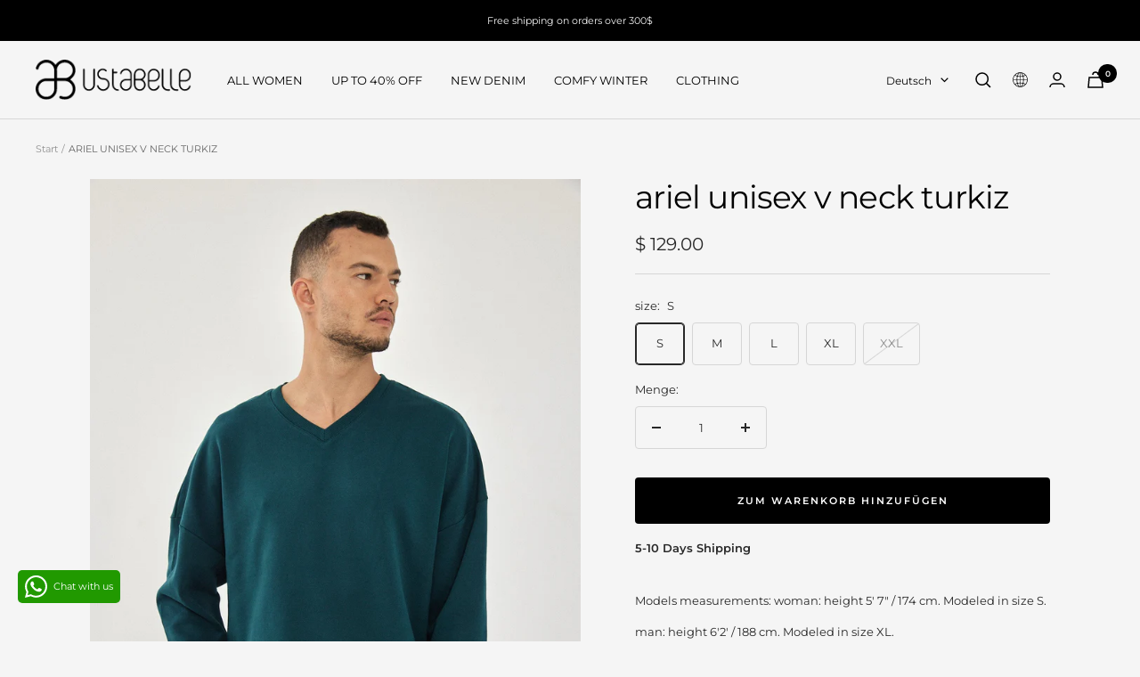

--- FILE ---
content_type: text/html; charset=utf-8
request_url: https://ustabelle.com/de/products/ariel-unisex-v-neck-turkiz
body_size: 28546
content:
<!doctype html><html class="no-js" lang="de" dir="ltr">
  <head>
    <meta charset="utf-8">
    <meta name="viewport" content="width=device-width, initial-scale=1.0, height=device-height, minimum-scale=1.0, maximum-scale=1.0">
    <meta name="theme-color" content="#f5f5f5">

    <title>ARIEL UNISEX V NECK TURKIZ</title><meta name="description" content="Unisex turkiz sweatshirt, cozy, V neck ribbed collar."><link rel="canonical" href="https://ustabelle.com/de/products/ariel-unisex-v-neck-turkiz"><link rel="preconnect" href="https://cdn.shopify.com">
    <link rel="dns-prefetch" href="https://productreviews.shopifycdn.com">
    <link rel="dns-prefetch" href="https://www.google-analytics.com"><link rel="preconnect" href="https://fonts.shopifycdn.com" crossorigin><link rel="preload" as="style" href="//ustabelle.com/cdn/shop/t/57/assets/theme.css?v=151683844424484787371679562916">
    <link rel="preload" as="script" href="//ustabelle.com/cdn/shop/t/57/assets/vendor.js?v=31715688253868339281677144933">
    <link rel="preload" as="script" href="//ustabelle.com/cdn/shop/t/57/assets/theme.js?v=100583677007587302941677144938"><link rel="preload" as="fetch" href="/de/products/ariel-unisex-v-neck-turkiz.js" crossorigin><link rel="preload" as="script" href="//ustabelle.com/cdn/shop/t/57/assets/flickity.js?v=176646718982628074891677144938"><meta property="og:type" content="product">
  <meta property="og:title" content="ARIEL UNISEX V NECK TURKIZ">
  <meta property="product:price:amount" content="129.00">
  <meta property="product:price:currency" content="USD"><meta property="og:image" content="http://ustabelle.com/cdn/shop/products/0320.jpg?v=1700479042">
  <meta property="og:image:secure_url" content="https://ustabelle.com/cdn/shop/products/0320.jpg?v=1700479042">
  <meta property="og:image:width" content="1334">
  <meta property="og:image:height" content="2000"><meta property="og:description" content="Unisex turkiz sweatshirt, cozy, V neck ribbed collar."><meta property="og:url" content="https://ustabelle.com/de/products/ariel-unisex-v-neck-turkiz">
<meta property="og:site_name" content="Ustabelle"><meta name="twitter:card" content="summary"><meta name="twitter:title" content="ARIEL UNISEX V NECK TURKIZ">
  <meta name="twitter:description" content="
Models measurements: woman: height 5&#39; 7&quot; / 174 cm. Modeled in size S.

man: height 6&#39;2&#39; / 188 cm. Modeled in size XL.

Unisex turkiz sweatshirt, cozy, V neck ribbed collar. "><meta name="twitter:image" content="https://ustabelle.com/cdn/shop/products/0320_1200x1200_crop_center.jpg?v=1700479042">
  <meta name="twitter:image:alt" content="">
    
  <script type="application/ld+json">
  {
    "@context": "https://schema.org",
    "@type": "Product",
    "productID": 7312443932720,
    "offers": [{
          "@type": "Offer",
          "name": "S",
          "availability":"https://schema.org/InStock",
          "price": 129.0,
          "priceCurrency": "USD",
          "priceValidUntil": "2026-02-08","sku": "1936636012301",
          "url": "/de/products/ariel-unisex-v-neck-turkiz?variant=41030121226288"
        },
{
          "@type": "Offer",
          "name": "M",
          "availability":"https://schema.org/InStock",
          "price": 129.0,
          "priceCurrency": "USD",
          "priceValidUntil": "2026-02-08","sku": "1936636012471",
          "url": "/de/products/ariel-unisex-v-neck-turkiz?variant=41030121259056"
        },
{
          "@type": "Offer",
          "name": "L",
          "availability":"https://schema.org/InStock",
          "price": 129.0,
          "priceCurrency": "USD",
          "priceValidUntil": "2026-02-08","sku": "1936636012541",
          "url": "/de/products/ariel-unisex-v-neck-turkiz?variant=41030121291824"
        },
{
          "@type": "Offer",
          "name": "XL",
          "availability":"https://schema.org/InStock",
          "price": 129.0,
          "priceCurrency": "USD",
          "priceValidUntil": "2026-02-08","sku": "1936636012611",
          "url": "/de/products/ariel-unisex-v-neck-turkiz?variant=41030121324592"
        },
{
          "@type": "Offer",
          "name": "XXL",
          "availability":"https://schema.org/OutOfStock",
          "price": 129.0,
          "priceCurrency": "USD",
          "priceValidUntil": "2026-02-08","sku": "1936636060131",
          "url": "/de/products/ariel-unisex-v-neck-turkiz?variant=41030121357360"
        }
],"brand": {
      "@type": "Brand",
      "name": "women"
    },
    "name": "ARIEL UNISEX V NECK TURKIZ",
    "description": "\nModels measurements: woman: height 5' 7\" \/ 174 cm. Modeled in size S.\n\nman: height 6'2' \/ 188 cm. Modeled in size XL.\n\nUnisex turkiz sweatshirt, cozy, V neck ribbed collar. ",
    "category": "Hoodies",
    "url": "/de/products/ariel-unisex-v-neck-turkiz",
    "sku": "1936636012301",
    "image": {
      "@type": "ImageObject",
      "url": "https://ustabelle.com/cdn/shop/products/0320.jpg?v=1700479042&width=1024",
      "image": "https://ustabelle.com/cdn/shop/products/0320.jpg?v=1700479042&width=1024",
      "name": "",
      "width": "1024",
      "height": "1024"
    }
  }
  </script>



  <script type="application/ld+json">
  {
    "@context": "https://schema.org",
    "@type": "BreadcrumbList",
  "itemListElement": [{
      "@type": "ListItem",
      "position": 1,
      "name": "Start",
      "item": "https://ustabelle.com"
    },{
          "@type": "ListItem",
          "position": 2,
          "name": "ARIEL UNISEX V NECK TURKIZ",
          "item": "https://ustabelle.com/de/products/ariel-unisex-v-neck-turkiz"
        }]
  }
  </script>


    <link rel="preload" href="//ustabelle.com/cdn/fonts/montserrat/montserrat_n4.81949fa0ac9fd2021e16436151e8eaa539321637.woff2" as="font" type="font/woff2" crossorigin><link rel="preload" href="//ustabelle.com/cdn/fonts/montserrat/montserrat_n4.81949fa0ac9fd2021e16436151e8eaa539321637.woff2" as="font" type="font/woff2" crossorigin><style>
  /* Typography (heading) */
  @font-face {
  font-family: Montserrat;
  font-weight: 400;
  font-style: normal;
  font-display: swap;
  src: url("//ustabelle.com/cdn/fonts/montserrat/montserrat_n4.81949fa0ac9fd2021e16436151e8eaa539321637.woff2") format("woff2"),
       url("//ustabelle.com/cdn/fonts/montserrat/montserrat_n4.a6c632ca7b62da89c3594789ba828388aac693fe.woff") format("woff");
}

@font-face {
  font-family: Montserrat;
  font-weight: 400;
  font-style: italic;
  font-display: swap;
  src: url("//ustabelle.com/cdn/fonts/montserrat/montserrat_i4.5a4ea298b4789e064f62a29aafc18d41f09ae59b.woff2") format("woff2"),
       url("//ustabelle.com/cdn/fonts/montserrat/montserrat_i4.072b5869c5e0ed5b9d2021e4c2af132e16681ad2.woff") format("woff");
}

/* Typography (body) */
  @font-face {
  font-family: Montserrat;
  font-weight: 400;
  font-style: normal;
  font-display: swap;
  src: url("//ustabelle.com/cdn/fonts/montserrat/montserrat_n4.81949fa0ac9fd2021e16436151e8eaa539321637.woff2") format("woff2"),
       url("//ustabelle.com/cdn/fonts/montserrat/montserrat_n4.a6c632ca7b62da89c3594789ba828388aac693fe.woff") format("woff");
}

@font-face {
  font-family: Montserrat;
  font-weight: 400;
  font-style: italic;
  font-display: swap;
  src: url("//ustabelle.com/cdn/fonts/montserrat/montserrat_i4.5a4ea298b4789e064f62a29aafc18d41f09ae59b.woff2") format("woff2"),
       url("//ustabelle.com/cdn/fonts/montserrat/montserrat_i4.072b5869c5e0ed5b9d2021e4c2af132e16681ad2.woff") format("woff");
}

@font-face {
  font-family: Montserrat;
  font-weight: 600;
  font-style: normal;
  font-display: swap;
  src: url("//ustabelle.com/cdn/fonts/montserrat/montserrat_n6.1326b3e84230700ef15b3a29fb520639977513e0.woff2") format("woff2"),
       url("//ustabelle.com/cdn/fonts/montserrat/montserrat_n6.652f051080eb14192330daceed8cd53dfdc5ead9.woff") format("woff");
}

@font-face {
  font-family: Montserrat;
  font-weight: 600;
  font-style: italic;
  font-display: swap;
  src: url("//ustabelle.com/cdn/fonts/montserrat/montserrat_i6.e90155dd2f004112a61c0322d66d1f59dadfa84b.woff2") format("woff2"),
       url("//ustabelle.com/cdn/fonts/montserrat/montserrat_i6.41470518d8e9d7f1bcdd29a447c2397e5393943f.woff") format("woff");
}

:root {--heading-color: 0, 0, 0;
    --text-color: 40, 40, 40;
    --background: 245, 245, 245;
    --secondary-background: 245, 245, 245;
    --border-color: 214, 214, 214;
    --border-color-darker: 163, 163, 163;
    --success-color: 46, 158, 123;
    --success-background: 205, 228, 221;
    --error-color: 222, 42, 42;
    --error-background: 243, 231, 231;
    --primary-button-background: 40, 40, 40;
    --primary-button-text-color: 255, 255, 255;
    --secondary-button-background: 243, 255, 52;
    --secondary-button-text-color: 40, 40, 40;
    --product-star-rating: 246, 164, 41;
    --product-on-sale-accent: 222, 42, 42;
    --product-sold-out-accent: 40, 40, 40;
    --product-custom-label-background: 64, 93, 230;
    --product-custom-label-text-color: 255, 255, 255;
    --product-custom-label-2-background: 243, 255, 52;
    --product-custom-label-2-text-color: 0, 0, 0;
    --product-low-stock-text-color: 222, 42, 42;
    --product-in-stock-text-color: 46, 158, 123;
    --loading-bar-background: 40, 40, 40;

    /* We duplicate some "base" colors as root colors, which is useful to use on drawer elements or popover without. Those should not be overridden to avoid issues */
    --root-heading-color: 0, 0, 0;
    --root-text-color: 40, 40, 40;
    --root-background: 245, 245, 245;
    --root-border-color: 214, 214, 214;
    --root-primary-button-background: 40, 40, 40;
    --root-primary-button-text-color: 255, 255, 255;

    --base-font-size: 13px;
    --heading-font-family: Montserrat, sans-serif;
    --heading-font-weight: 400;
    --heading-font-style: normal;
    --heading-text-transform: lowercase;
    --text-font-family: Montserrat, sans-serif;
    --text-font-weight: 400;
    --text-font-style: normal;
    --text-font-bold-weight: 600;

    /* Typography (font size) */
    --heading-xxsmall-font-size: 11px;
    --heading-xsmall-font-size: 11px;
    --heading-small-font-size: 12px;
    --heading-large-font-size: 36px;
    --heading-h1-font-size: 36px;
    --heading-h2-font-size: 30px;
    --heading-h3-font-size: 26px;
    --heading-h4-font-size: 24px;
    --heading-h5-font-size: 20px;
    --heading-h6-font-size: 16px;

    /* Control the look and feel of the theme by changing radius of various elements */
    --button-border-radius: 4px;
    --block-border-radius: 0px;
    --block-border-radius-reduced: 0px;
    --color-swatch-border-radius: 0px;

    /* Button size */
    --button-height: 48px;
    --button-small-height: 40px;

    /* Form related */
    --form-input-field-height: 48px;
    --form-input-gap: 16px;
    --form-submit-margin: 24px;

    /* Product listing related variables */
    --product-list-block-spacing: 32px;

    /* Video related */
    --play-button-background: 245, 245, 245;
    --play-button-arrow: 40, 40, 40;

    /* RTL support */
    --transform-logical-flip: 1;
    --transform-origin-start: left;
    --transform-origin-end: right;

    /* Other */
    --zoom-cursor-svg-url: url(//ustabelle.com/cdn/shop/t/57/assets/zoom-cursor.svg?v=123994001885231801561702972800);
    --arrow-right-svg-url: url(//ustabelle.com/cdn/shop/t/57/assets/arrow-right.svg?v=67433425717981915691702972800);
    --arrow-left-svg-url: url(//ustabelle.com/cdn/shop/t/57/assets/arrow-left.svg?v=130031681153462646961702972800);

    /* Some useful variables that we can reuse in our CSS. Some explanation are needed for some of them:
       - container-max-width-minus-gutters: represents the container max width without the edge gutters
       - container-outer-width: considering the screen width, represent all the space outside the container
       - container-outer-margin: same as container-outer-width but get set to 0 inside a container
       - container-inner-width: the effective space inside the container (minus gutters)
       - grid-column-width: represents the width of a single column of the grid
       - vertical-breather: this is a variable that defines the global "spacing" between sections, and inside the section
                            to create some "breath" and minimum spacing
     */
    --container-max-width: 1600px;
    --container-gutter: 24px;
    --container-max-width-minus-gutters: calc(var(--container-max-width) - (var(--container-gutter)) * 2);
    --container-outer-width: max(calc((100vw - var(--container-max-width-minus-gutters)) / 2), var(--container-gutter));
    --container-outer-margin: var(--container-outer-width);
    --container-inner-width: calc(100vw - var(--container-outer-width) * 2);

    --grid-column-count: 10;
    --grid-gap: 24px;
    --grid-column-width: calc((100vw - var(--container-outer-width) * 2 - var(--grid-gap) * (var(--grid-column-count) - 1)) / var(--grid-column-count));

    --vertical-breather: 28px;
    --vertical-breather-tight: 28px;

    /* Shopify related variables */
    --payment-terms-background-color: #f5f5f5;
  }

  @media screen and (min-width: 741px) {
    :root {
      --container-gutter: 40px;
      --grid-column-count: 20;
      --vertical-breather: 40px;
      --vertical-breather-tight: 40px;

      /* Typography (font size) */
      --heading-xsmall-font-size: 12px;
      --heading-small-font-size: 13px;
      --heading-large-font-size: 52px;
      --heading-h1-font-size: 48px;
      --heading-h2-font-size: 38px;
      --heading-h3-font-size: 32px;
      --heading-h4-font-size: 24px;
      --heading-h5-font-size: 20px;
      --heading-h6-font-size: 18px;

      /* Form related */
      --form-input-field-height: 52px;
      --form-submit-margin: 32px;

      /* Button size */
      --button-height: 52px;
      --button-small-height: 44px;
    }
  }

  @media screen and (min-width: 1200px) {
    :root {
      --vertical-breather: 48px;
      --vertical-breather-tight: 48px;
      --product-list-block-spacing: 48px;

      /* Typography */
      --heading-large-font-size: 64px;
      --heading-h1-font-size: 56px;
      --heading-h2-font-size: 48px;
      --heading-h3-font-size: 36px;
      --heading-h4-font-size: 30px;
      --heading-h5-font-size: 24px;
      --heading-h6-font-size: 18px;
    }
  }

  @media screen and (min-width: 1600px) {
    :root {
      --vertical-breather: 48px;
      --vertical-breather-tight: 48px;
    }
  }
</style>
    <script>
  // This allows to expose several variables to the global scope, to be used in scripts
  window.themeVariables = {
    settings: {
      direction: "ltr",
      pageType: "product",
      cartCount: 0,
      moneyFormat: "\u003cspan class=money\u003e$ {{amount}} \u003c\/span\u003e",
      moneyWithCurrencyFormat: "\u003cspan class=money\u003e$ {{amount}} USD\u003c\/span\u003e",
      showVendor: false,
      discountMode: "percentage",
      currencyCodeEnabled: false,
      cartType: "drawer",
      cartCurrency: "USD",
      mobileZoomFactor: 2.5
    },

    routes: {
      host: "ustabelle.com",
      rootUrl: "\/de",
      rootUrlWithoutSlash: "\/de",
      cartUrl: "\/de\/cart",
      cartAddUrl: "\/de\/cart\/add",
      cartChangeUrl: "\/de\/cart\/change",
      searchUrl: "\/de\/search",
      predictiveSearchUrl: "\/de\/search\/suggest",
      productRecommendationsUrl: "\/de\/recommendations\/products"
    },

    strings: {
      accessibilityDelete: "Löschen",
      accessibilityClose: "Schließen",
      collectionSoldOut: "Ausverkauft",
      collectionDiscount: "Spare @savings@",
      productSalePrice: "Angebotspreis",
      productRegularPrice: "Regulärer Preis",
      productFormUnavailable: "Nicht verfügbar",
      productFormSoldOut: "Ausverkauft",
      productFormPreOrder: "Vorbestellen",
      productFormAddToCart: "Zum Warenkorb hinzufügen",
      searchNoResults: "Es konnten keine Ergebnisse gefunden werden.",
      searchNewSearch: "Neue Suche",
      searchProducts: "Produkte",
      searchArticles: "Blogbeiträge",
      searchPages: "Seiten",
      searchCollections: "Kategorien",
      cartViewCart: "Warenkorb ansehen",
      cartItemAdded: "Produkt zum Warenkorb hinzugefügt!",
      cartItemAddedShort: "Zum Warenkorb hinzugefügt!",
      cartAddOrderNote: "Notiz hinzufügen",
      cartEditOrderNote: "Notiz bearbeiten",
      shippingEstimatorNoResults: "Entschuldige, wir liefern leider niche an Deine Adresse.",
      shippingEstimatorOneResult: "Es gibt eine Versandklasse für Deine Adresse:",
      shippingEstimatorMultipleResults: "Es gibt mehrere Versandklassen für Deine Adresse:",
      shippingEstimatorError: "Ein oder mehrere Fehler sind beim Abrufen der Versandklassen aufgetreten:"
    },

    libs: {
      flickity: "\/\/ustabelle.com\/cdn\/shop\/t\/57\/assets\/flickity.js?v=176646718982628074891677144938",
      photoswipe: "\/\/ustabelle.com\/cdn\/shop\/t\/57\/assets\/photoswipe.js?v=132268647426145925301677144932",
      qrCode: "\/\/ustabelle.com\/cdn\/shopifycloud\/storefront\/assets\/themes_support\/vendor\/qrcode-3f2b403b.js"
    },

    breakpoints: {
      phone: 'screen and (max-width: 740px)',
      tablet: 'screen and (min-width: 741px) and (max-width: 999px)',
      tabletAndUp: 'screen and (min-width: 741px)',
      pocket: 'screen and (max-width: 999px)',
      lap: 'screen and (min-width: 1000px) and (max-width: 1199px)',
      lapAndUp: 'screen and (min-width: 1000px)',
      desktop: 'screen and (min-width: 1200px)',
      wide: 'screen and (min-width: 1400px)'
    }
  };

  window.addEventListener('pageshow', async () => {
    const cartContent = await (await fetch(`${window.themeVariables.routes.cartUrl}.js`, {cache: 'reload'})).json();
    document.documentElement.dispatchEvent(new CustomEvent('cart:refresh', {detail: {cart: cartContent}}));
  });

  if ('noModule' in HTMLScriptElement.prototype) {
    // Old browsers (like IE) that does not support module will be considered as if not executing JS at all
    document.documentElement.className = document.documentElement.className.replace('no-js', 'js');

    requestAnimationFrame(() => {
      const viewportHeight = (window.visualViewport ? window.visualViewport.height : document.documentElement.clientHeight);
      document.documentElement.style.setProperty('--window-height',viewportHeight + 'px');
    });
  }// We save the product ID in local storage to be eventually used for recently viewed section
    try {
      const items = JSON.parse(localStorage.getItem('theme:recently-viewed-products') || '[]');

      // We check if the current product already exists, and if it does not, we add it at the start
      if (!items.includes(7312443932720)) {
        items.unshift(7312443932720);
      }

      localStorage.setItem('theme:recently-viewed-products', JSON.stringify(items.slice(0, 20)));
    } catch (e) {
      // Safari in private mode does not allow setting item, we silently fail
    }</script>

    <link rel="stylesheet" href="//ustabelle.com/cdn/shop/t/57/assets/theme.css?v=151683844424484787371679562916">

    <script src="//ustabelle.com/cdn/shop/t/57/assets/vendor.js?v=31715688253868339281677144933" defer></script>
    <script src="//ustabelle.com/cdn/shop/t/57/assets/theme.js?v=100583677007587302941677144938" defer></script>
    <script src="//ustabelle.com/cdn/shop/t/57/assets/custom.js?v=167639537848865775061677144934" defer></script>

    <script>window.performance && window.performance.mark && window.performance.mark('shopify.content_for_header.start');</script><meta name="google-site-verification" content="EjZiZLjWa5BO-mKvHsdCKTQ8PCJX1YEXi1-u4A6C54E">
<meta name="google-site-verification" content="Rsb0aZENG5JD7MIdHVd__K6TURvJn6j-m4Pc-Y1KpGw">
<meta id="shopify-digital-wallet" name="shopify-digital-wallet" content="/28165516/digital_wallets/dialog">
<meta name="shopify-checkout-api-token" content="9a09570e2582f6ea6101af7f87029bc4">
<meta id="in-context-paypal-metadata" data-shop-id="28165516" data-venmo-supported="false" data-environment="production" data-locale="de_DE" data-paypal-v4="true" data-currency="USD">
<link rel="alternate" hreflang="x-default" href="https://ustabelle.com/products/ariel-unisex-v-neck-turkiz">
<link rel="alternate" hreflang="en" href="https://ustabelle.com/products/ariel-unisex-v-neck-turkiz">
<link rel="alternate" hreflang="de" href="https://ustabelle.com/de/products/ariel-unisex-v-neck-turkiz">
<link rel="alternate" hreflang="es" href="https://ustabelle.com/es/products/ariel-unisex-v-neck-turkiz">
<link rel="alternate" hreflang="fr" href="https://ustabelle.com/fr/products/ariel-unisex-v-neck-turkiz">
<link rel="alternate" hreflang="ru" href="https://ustabelle.com/ru/products/ariel-unisex-v-neck-turkiz">
<link rel="alternate" hreflang="en-IL" href="https://ustabelle.com/en-il/products/ariel-unisex-v-neck-turkiz">
<link rel="alternate" type="application/json+oembed" href="https://ustabelle.com/de/products/ariel-unisex-v-neck-turkiz.oembed">
<script async="async" src="/checkouts/internal/preloads.js?locale=de-US"></script>
<script id="shopify-features" type="application/json">{"accessToken":"9a09570e2582f6ea6101af7f87029bc4","betas":["rich-media-storefront-analytics"],"domain":"ustabelle.com","predictiveSearch":true,"shopId":28165516,"locale":"de"}</script>
<script>var Shopify = Shopify || {};
Shopify.shop = "akustabelle.myshopify.com";
Shopify.locale = "de";
Shopify.currency = {"active":"USD","rate":"1.0"};
Shopify.country = "US";
Shopify.theme = {"name":"UstabelleGlobal\/master","id":125034266672,"schema_name":"Focal","schema_version":"10.0.0","theme_store_id":null,"role":"main"};
Shopify.theme.handle = "null";
Shopify.theme.style = {"id":null,"handle":null};
Shopify.cdnHost = "ustabelle.com/cdn";
Shopify.routes = Shopify.routes || {};
Shopify.routes.root = "/de/";</script>
<script type="module">!function(o){(o.Shopify=o.Shopify||{}).modules=!0}(window);</script>
<script>!function(o){function n(){var o=[];function n(){o.push(Array.prototype.slice.apply(arguments))}return n.q=o,n}var t=o.Shopify=o.Shopify||{};t.loadFeatures=n(),t.autoloadFeatures=n()}(window);</script>
<script id="shop-js-analytics" type="application/json">{"pageType":"product"}</script>
<script defer="defer" async type="module" src="//ustabelle.com/cdn/shopifycloud/shop-js/modules/v2/client.init-shop-cart-sync_BH0MO3MH.de.esm.js"></script>
<script defer="defer" async type="module" src="//ustabelle.com/cdn/shopifycloud/shop-js/modules/v2/chunk.common_BErAfWaM.esm.js"></script>
<script defer="defer" async type="module" src="//ustabelle.com/cdn/shopifycloud/shop-js/modules/v2/chunk.modal_DqzNaksh.esm.js"></script>
<script type="module">
  await import("//ustabelle.com/cdn/shopifycloud/shop-js/modules/v2/client.init-shop-cart-sync_BH0MO3MH.de.esm.js");
await import("//ustabelle.com/cdn/shopifycloud/shop-js/modules/v2/chunk.common_BErAfWaM.esm.js");
await import("//ustabelle.com/cdn/shopifycloud/shop-js/modules/v2/chunk.modal_DqzNaksh.esm.js");

  window.Shopify.SignInWithShop?.initShopCartSync?.({"fedCMEnabled":true,"windoidEnabled":true});

</script>
<script>(function() {
  var isLoaded = false;
  function asyncLoad() {
    if (isLoaded) return;
    isLoaded = true;
    var urls = ["https:\/\/suggestr.s3.amazonaws.com\/sg\/storefront\/app.js?v=1638349471765\u0026shop=akustabelle.myshopify.com","https:\/\/cdn.adscale.com\/static\/ecom_js\/akustabelle\/add_item_to_cart.js?ver=20240109\u0026shop=akustabelle.myshopify.com","https:\/\/appv2.sweethelp.io\/sweet-help.js?shop=akustabelle.myshopify.com"];
    for (var i = 0; i < urls.length; i++) {
      var s = document.createElement('script');
      s.type = 'text/javascript';
      s.async = true;
      s.src = urls[i];
      var x = document.getElementsByTagName('script')[0];
      x.parentNode.insertBefore(s, x);
    }
  };
  if(window.attachEvent) {
    window.attachEvent('onload', asyncLoad);
  } else {
    window.addEventListener('load', asyncLoad, false);
  }
})();</script>
<script id="__st">var __st={"a":28165516,"offset":-21600,"reqid":"9c15b17a-8514-4556-b669-b952573825d7-1769747542","pageurl":"ustabelle.com\/de\/products\/ariel-unisex-v-neck-turkiz","u":"de1da24ccfb3","p":"product","rtyp":"product","rid":7312443932720};</script>
<script>window.ShopifyPaypalV4VisibilityTracking = true;</script>
<script id="captcha-bootstrap">!function(){'use strict';const t='contact',e='account',n='new_comment',o=[[t,t],['blogs',n],['comments',n],[t,'customer']],c=[[e,'customer_login'],[e,'guest_login'],[e,'recover_customer_password'],[e,'create_customer']],r=t=>t.map((([t,e])=>`form[action*='/${t}']:not([data-nocaptcha='true']) input[name='form_type'][value='${e}']`)).join(','),a=t=>()=>t?[...document.querySelectorAll(t)].map((t=>t.form)):[];function s(){const t=[...o],e=r(t);return a(e)}const i='password',u='form_key',d=['recaptcha-v3-token','g-recaptcha-response','h-captcha-response',i],f=()=>{try{return window.sessionStorage}catch{return}},m='__shopify_v',_=t=>t.elements[u];function p(t,e,n=!1){try{const o=window.sessionStorage,c=JSON.parse(o.getItem(e)),{data:r}=function(t){const{data:e,action:n}=t;return t[m]||n?{data:e,action:n}:{data:t,action:n}}(c);for(const[e,n]of Object.entries(r))t.elements[e]&&(t.elements[e].value=n);n&&o.removeItem(e)}catch(o){console.error('form repopulation failed',{error:o})}}const l='form_type',E='cptcha';function T(t){t.dataset[E]=!0}const w=window,h=w.document,L='Shopify',v='ce_forms',y='captcha';let A=!1;((t,e)=>{const n=(g='f06e6c50-85a8-45c8-87d0-21a2b65856fe',I='https://cdn.shopify.com/shopifycloud/storefront-forms-hcaptcha/ce_storefront_forms_captcha_hcaptcha.v1.5.2.iife.js',D={infoText:'Durch hCaptcha geschützt',privacyText:'Datenschutz',termsText:'Allgemeine Geschäftsbedingungen'},(t,e,n)=>{const o=w[L][v],c=o.bindForm;if(c)return c(t,g,e,D).then(n);var r;o.q.push([[t,g,e,D],n]),r=I,A||(h.body.append(Object.assign(h.createElement('script'),{id:'captcha-provider',async:!0,src:r})),A=!0)});var g,I,D;w[L]=w[L]||{},w[L][v]=w[L][v]||{},w[L][v].q=[],w[L][y]=w[L][y]||{},w[L][y].protect=function(t,e){n(t,void 0,e),T(t)},Object.freeze(w[L][y]),function(t,e,n,w,h,L){const[v,y,A,g]=function(t,e,n){const i=e?o:[],u=t?c:[],d=[...i,...u],f=r(d),m=r(i),_=r(d.filter((([t,e])=>n.includes(e))));return[a(f),a(m),a(_),s()]}(w,h,L),I=t=>{const e=t.target;return e instanceof HTMLFormElement?e:e&&e.form},D=t=>v().includes(t);t.addEventListener('submit',(t=>{const e=I(t);if(!e)return;const n=D(e)&&!e.dataset.hcaptchaBound&&!e.dataset.recaptchaBound,o=_(e),c=g().includes(e)&&(!o||!o.value);(n||c)&&t.preventDefault(),c&&!n&&(function(t){try{if(!f())return;!function(t){const e=f();if(!e)return;const n=_(t);if(!n)return;const o=n.value;o&&e.removeItem(o)}(t);const e=Array.from(Array(32),(()=>Math.random().toString(36)[2])).join('');!function(t,e){_(t)||t.append(Object.assign(document.createElement('input'),{type:'hidden',name:u})),t.elements[u].value=e}(t,e),function(t,e){const n=f();if(!n)return;const o=[...t.querySelectorAll(`input[type='${i}']`)].map((({name:t})=>t)),c=[...d,...o],r={};for(const[a,s]of new FormData(t).entries())c.includes(a)||(r[a]=s);n.setItem(e,JSON.stringify({[m]:1,action:t.action,data:r}))}(t,e)}catch(e){console.error('failed to persist form',e)}}(e),e.submit())}));const S=(t,e)=>{t&&!t.dataset[E]&&(n(t,e.some((e=>e===t))),T(t))};for(const o of['focusin','change'])t.addEventListener(o,(t=>{const e=I(t);D(e)&&S(e,y())}));const B=e.get('form_key'),M=e.get(l),P=B&&M;t.addEventListener('DOMContentLoaded',(()=>{const t=y();if(P)for(const e of t)e.elements[l].value===M&&p(e,B);[...new Set([...A(),...v().filter((t=>'true'===t.dataset.shopifyCaptcha))])].forEach((e=>S(e,t)))}))}(h,new URLSearchParams(w.location.search),n,t,e,['guest_login'])})(!0,!0)}();</script>
<script integrity="sha256-4kQ18oKyAcykRKYeNunJcIwy7WH5gtpwJnB7kiuLZ1E=" data-source-attribution="shopify.loadfeatures" defer="defer" src="//ustabelle.com/cdn/shopifycloud/storefront/assets/storefront/load_feature-a0a9edcb.js" crossorigin="anonymous"></script>
<script data-source-attribution="shopify.dynamic_checkout.dynamic.init">var Shopify=Shopify||{};Shopify.PaymentButton=Shopify.PaymentButton||{isStorefrontPortableWallets:!0,init:function(){window.Shopify.PaymentButton.init=function(){};var t=document.createElement("script");t.src="https://ustabelle.com/cdn/shopifycloud/portable-wallets/latest/portable-wallets.de.js",t.type="module",document.head.appendChild(t)}};
</script>
<script data-source-attribution="shopify.dynamic_checkout.buyer_consent">
  function portableWalletsHideBuyerConsent(e){var t=document.getElementById("shopify-buyer-consent"),n=document.getElementById("shopify-subscription-policy-button");t&&n&&(t.classList.add("hidden"),t.setAttribute("aria-hidden","true"),n.removeEventListener("click",e))}function portableWalletsShowBuyerConsent(e){var t=document.getElementById("shopify-buyer-consent"),n=document.getElementById("shopify-subscription-policy-button");t&&n&&(t.classList.remove("hidden"),t.removeAttribute("aria-hidden"),n.addEventListener("click",e))}window.Shopify?.PaymentButton&&(window.Shopify.PaymentButton.hideBuyerConsent=portableWalletsHideBuyerConsent,window.Shopify.PaymentButton.showBuyerConsent=portableWalletsShowBuyerConsent);
</script>
<script data-source-attribution="shopify.dynamic_checkout.cart.bootstrap">document.addEventListener("DOMContentLoaded",(function(){function t(){return document.querySelector("shopify-accelerated-checkout-cart, shopify-accelerated-checkout")}if(t())Shopify.PaymentButton.init();else{new MutationObserver((function(e,n){t()&&(Shopify.PaymentButton.init(),n.disconnect())})).observe(document.body,{childList:!0,subtree:!0})}}));
</script>
<link id="shopify-accelerated-checkout-styles" rel="stylesheet" media="screen" href="https://ustabelle.com/cdn/shopifycloud/portable-wallets/latest/accelerated-checkout-backwards-compat.css" crossorigin="anonymous">
<style id="shopify-accelerated-checkout-cart">
        #shopify-buyer-consent {
  margin-top: 1em;
  display: inline-block;
  width: 100%;
}

#shopify-buyer-consent.hidden {
  display: none;
}

#shopify-subscription-policy-button {
  background: none;
  border: none;
  padding: 0;
  text-decoration: underline;
  font-size: inherit;
  cursor: pointer;
}

#shopify-subscription-policy-button::before {
  box-shadow: none;
}

      </style>

<script>window.performance && window.performance.mark && window.performance.mark('shopify.content_for_header.end');</script>

    <!-- jQuery -->
    <script src="https://cdnjs.cloudflare.com/ajax/libs/jquery/3.6.0/jquery.min.js" integrity="sha512-894YE6QWD5I59HgZOGReFYm4dnWc1Qt5NtvYSaNcOP+u1T9qYdvdihz0PPSiiqn/+/3e7Jo4EaG7TubfWGUrMQ==" crossorigin="anonymous" referrerpolicy="no-referrer"></script>

    <style>
  /* Hide size ruler in collection page */
  .size-table-container {
    display: none !important;
  }

  #userwayAccessibilityIcon {
    position:fixed!important;
    top:unset !important;
    right: 34px !important;
    left:unset !important;
    bottom:7px!important;
  }
</style>


<style>
    [aria-controls="wd-ip-navigation-popup"] {
        display: none;
    }

    #wd-ip-navigation-popup .button{
        background-position: 0;
    }

    #wd-ip-navigation-popup .heading.h5, #wd-ip-navigation-popup p{
        text-transform:none;
    }

    

    .button-wrapper{
        display: flex;
        align-items: center;
        justify-content: space-between;
        gap: 5px;
        flex-wrap: wrap;
    }

    .wd-ip-navigation-popup-section .button--full {
        width: 48%;
        padding: 0;
    }

    .wd-ip-navigation-popup-section .modal__content{
        max-width: 60vw;
    }

    @media screen and (min-width: 1000px){
        .wd-ip-navigation-popup-section .newsletter-modal__content {
            padding: 50px;
        }
    }

    @media screen and (max-width: 1000px){
        
    .wd-ip-navigation-popup-section .modal__content{
        max-width: 100vw;
    }
    }
</style>
  
  <link href="https://monorail-edge.shopifysvc.com" rel="dns-prefetch">
<script>(function(){if ("sendBeacon" in navigator && "performance" in window) {try {var session_token_from_headers = performance.getEntriesByType('navigation')[0].serverTiming.find(x => x.name == '_s').description;} catch {var session_token_from_headers = undefined;}var session_cookie_matches = document.cookie.match(/_shopify_s=([^;]*)/);var session_token_from_cookie = session_cookie_matches && session_cookie_matches.length === 2 ? session_cookie_matches[1] : "";var session_token = session_token_from_headers || session_token_from_cookie || "";function handle_abandonment_event(e) {var entries = performance.getEntries().filter(function(entry) {return /monorail-edge.shopifysvc.com/.test(entry.name);});if (!window.abandonment_tracked && entries.length === 0) {window.abandonment_tracked = true;var currentMs = Date.now();var navigation_start = performance.timing.navigationStart;var payload = {shop_id: 28165516,url: window.location.href,navigation_start,duration: currentMs - navigation_start,session_token,page_type: "product"};window.navigator.sendBeacon("https://monorail-edge.shopifysvc.com/v1/produce", JSON.stringify({schema_id: "online_store_buyer_site_abandonment/1.1",payload: payload,metadata: {event_created_at_ms: currentMs,event_sent_at_ms: currentMs}}));}}window.addEventListener('pagehide', handle_abandonment_event);}}());</script>
<script id="web-pixels-manager-setup">(function e(e,d,r,n,o){if(void 0===o&&(o={}),!Boolean(null===(a=null===(i=window.Shopify)||void 0===i?void 0:i.analytics)||void 0===a?void 0:a.replayQueue)){var i,a;window.Shopify=window.Shopify||{};var t=window.Shopify;t.analytics=t.analytics||{};var s=t.analytics;s.replayQueue=[],s.publish=function(e,d,r){return s.replayQueue.push([e,d,r]),!0};try{self.performance.mark("wpm:start")}catch(e){}var l=function(){var e={modern:/Edge?\/(1{2}[4-9]|1[2-9]\d|[2-9]\d{2}|\d{4,})\.\d+(\.\d+|)|Firefox\/(1{2}[4-9]|1[2-9]\d|[2-9]\d{2}|\d{4,})\.\d+(\.\d+|)|Chrom(ium|e)\/(9{2}|\d{3,})\.\d+(\.\d+|)|(Maci|X1{2}).+ Version\/(15\.\d+|(1[6-9]|[2-9]\d|\d{3,})\.\d+)([,.]\d+|)( \(\w+\)|)( Mobile\/\w+|) Safari\/|Chrome.+OPR\/(9{2}|\d{3,})\.\d+\.\d+|(CPU[ +]OS|iPhone[ +]OS|CPU[ +]iPhone|CPU IPhone OS|CPU iPad OS)[ +]+(15[._]\d+|(1[6-9]|[2-9]\d|\d{3,})[._]\d+)([._]\d+|)|Android:?[ /-](13[3-9]|1[4-9]\d|[2-9]\d{2}|\d{4,})(\.\d+|)(\.\d+|)|Android.+Firefox\/(13[5-9]|1[4-9]\d|[2-9]\d{2}|\d{4,})\.\d+(\.\d+|)|Android.+Chrom(ium|e)\/(13[3-9]|1[4-9]\d|[2-9]\d{2}|\d{4,})\.\d+(\.\d+|)|SamsungBrowser\/([2-9]\d|\d{3,})\.\d+/,legacy:/Edge?\/(1[6-9]|[2-9]\d|\d{3,})\.\d+(\.\d+|)|Firefox\/(5[4-9]|[6-9]\d|\d{3,})\.\d+(\.\d+|)|Chrom(ium|e)\/(5[1-9]|[6-9]\d|\d{3,})\.\d+(\.\d+|)([\d.]+$|.*Safari\/(?![\d.]+ Edge\/[\d.]+$))|(Maci|X1{2}).+ Version\/(10\.\d+|(1[1-9]|[2-9]\d|\d{3,})\.\d+)([,.]\d+|)( \(\w+\)|)( Mobile\/\w+|) Safari\/|Chrome.+OPR\/(3[89]|[4-9]\d|\d{3,})\.\d+\.\d+|(CPU[ +]OS|iPhone[ +]OS|CPU[ +]iPhone|CPU IPhone OS|CPU iPad OS)[ +]+(10[._]\d+|(1[1-9]|[2-9]\d|\d{3,})[._]\d+)([._]\d+|)|Android:?[ /-](13[3-9]|1[4-9]\d|[2-9]\d{2}|\d{4,})(\.\d+|)(\.\d+|)|Mobile Safari.+OPR\/([89]\d|\d{3,})\.\d+\.\d+|Android.+Firefox\/(13[5-9]|1[4-9]\d|[2-9]\d{2}|\d{4,})\.\d+(\.\d+|)|Android.+Chrom(ium|e)\/(13[3-9]|1[4-9]\d|[2-9]\d{2}|\d{4,})\.\d+(\.\d+|)|Android.+(UC? ?Browser|UCWEB|U3)[ /]?(15\.([5-9]|\d{2,})|(1[6-9]|[2-9]\d|\d{3,})\.\d+)\.\d+|SamsungBrowser\/(5\.\d+|([6-9]|\d{2,})\.\d+)|Android.+MQ{2}Browser\/(14(\.(9|\d{2,})|)|(1[5-9]|[2-9]\d|\d{3,})(\.\d+|))(\.\d+|)|K[Aa][Ii]OS\/(3\.\d+|([4-9]|\d{2,})\.\d+)(\.\d+|)/},d=e.modern,r=e.legacy,n=navigator.userAgent;return n.match(d)?"modern":n.match(r)?"legacy":"unknown"}(),u="modern"===l?"modern":"legacy",c=(null!=n?n:{modern:"",legacy:""})[u],f=function(e){return[e.baseUrl,"/wpm","/b",e.hashVersion,"modern"===e.buildTarget?"m":"l",".js"].join("")}({baseUrl:d,hashVersion:r,buildTarget:u}),m=function(e){var d=e.version,r=e.bundleTarget,n=e.surface,o=e.pageUrl,i=e.monorailEndpoint;return{emit:function(e){var a=e.status,t=e.errorMsg,s=(new Date).getTime(),l=JSON.stringify({metadata:{event_sent_at_ms:s},events:[{schema_id:"web_pixels_manager_load/3.1",payload:{version:d,bundle_target:r,page_url:o,status:a,surface:n,error_msg:t},metadata:{event_created_at_ms:s}}]});if(!i)return console&&console.warn&&console.warn("[Web Pixels Manager] No Monorail endpoint provided, skipping logging."),!1;try{return self.navigator.sendBeacon.bind(self.navigator)(i,l)}catch(e){}var u=new XMLHttpRequest;try{return u.open("POST",i,!0),u.setRequestHeader("Content-Type","text/plain"),u.send(l),!0}catch(e){return console&&console.warn&&console.warn("[Web Pixels Manager] Got an unhandled error while logging to Monorail."),!1}}}}({version:r,bundleTarget:l,surface:e.surface,pageUrl:self.location.href,monorailEndpoint:e.monorailEndpoint});try{o.browserTarget=l,function(e){var d=e.src,r=e.async,n=void 0===r||r,o=e.onload,i=e.onerror,a=e.sri,t=e.scriptDataAttributes,s=void 0===t?{}:t,l=document.createElement("script"),u=document.querySelector("head"),c=document.querySelector("body");if(l.async=n,l.src=d,a&&(l.integrity=a,l.crossOrigin="anonymous"),s)for(var f in s)if(Object.prototype.hasOwnProperty.call(s,f))try{l.dataset[f]=s[f]}catch(e){}if(o&&l.addEventListener("load",o),i&&l.addEventListener("error",i),u)u.appendChild(l);else{if(!c)throw new Error("Did not find a head or body element to append the script");c.appendChild(l)}}({src:f,async:!0,onload:function(){if(!function(){var e,d;return Boolean(null===(d=null===(e=window.Shopify)||void 0===e?void 0:e.analytics)||void 0===d?void 0:d.initialized)}()){var d=window.webPixelsManager.init(e)||void 0;if(d){var r=window.Shopify.analytics;r.replayQueue.forEach((function(e){var r=e[0],n=e[1],o=e[2];d.publishCustomEvent(r,n,o)})),r.replayQueue=[],r.publish=d.publishCustomEvent,r.visitor=d.visitor,r.initialized=!0}}},onerror:function(){return m.emit({status:"failed",errorMsg:"".concat(f," has failed to load")})},sri:function(e){var d=/^sha384-[A-Za-z0-9+/=]+$/;return"string"==typeof e&&d.test(e)}(c)?c:"",scriptDataAttributes:o}),m.emit({status:"loading"})}catch(e){m.emit({status:"failed",errorMsg:(null==e?void 0:e.message)||"Unknown error"})}}})({shopId: 28165516,storefrontBaseUrl: "https://ustabelle.com",extensionsBaseUrl: "https://extensions.shopifycdn.com/cdn/shopifycloud/web-pixels-manager",monorailEndpoint: "https://monorail-edge.shopifysvc.com/unstable/produce_batch",surface: "storefront-renderer",enabledBetaFlags: ["2dca8a86"],webPixelsConfigList: [{"id":"266240048","configuration":"{\"config\":\"{\\\"pixel_id\\\":\\\"AW-517450417\\\",\\\"target_country\\\":\\\"US\\\",\\\"gtag_events\\\":[{\\\"type\\\":\\\"search\\\",\\\"action_label\\\":\\\"AW-517450417\\\/XGLlCPyD5uMBELHV3vYB\\\"},{\\\"type\\\":\\\"begin_checkout\\\",\\\"action_label\\\":\\\"AW-517450417\\\/_IE4CPmD5uMBELHV3vYB\\\"},{\\\"type\\\":\\\"view_item\\\",\\\"action_label\\\":[\\\"AW-517450417\\\/kFStCPOD5uMBELHV3vYB\\\",\\\"MC-RYWCRKS52V\\\"]},{\\\"type\\\":\\\"purchase\\\",\\\"action_label\\\":[\\\"AW-517450417\\\/t2BDCPCD5uMBELHV3vYB\\\",\\\"MC-RYWCRKS52V\\\"]},{\\\"type\\\":\\\"page_view\\\",\\\"action_label\\\":[\\\"AW-517450417\\\/XD30CO2D5uMBELHV3vYB\\\",\\\"MC-RYWCRKS52V\\\"]},{\\\"type\\\":\\\"add_payment_info\\\",\\\"action_label\\\":\\\"AW-517450417\\\/HtsECP-D5uMBELHV3vYB\\\"},{\\\"type\\\":\\\"add_to_cart\\\",\\\"action_label\\\":\\\"AW-517450417\\\/Rvc4CPaD5uMBELHV3vYB\\\"}],\\\"enable_monitoring_mode\\\":false}\"}","eventPayloadVersion":"v1","runtimeContext":"OPEN","scriptVersion":"b2a88bafab3e21179ed38636efcd8a93","type":"APP","apiClientId":1780363,"privacyPurposes":[],"dataSharingAdjustments":{"protectedCustomerApprovalScopes":["read_customer_address","read_customer_email","read_customer_name","read_customer_personal_data","read_customer_phone"]}},{"id":"75300912","configuration":"{\"pixel_id\":\"395925527699022\",\"pixel_type\":\"facebook_pixel\",\"metaapp_system_user_token\":\"-\"}","eventPayloadVersion":"v1","runtimeContext":"OPEN","scriptVersion":"ca16bc87fe92b6042fbaa3acc2fbdaa6","type":"APP","apiClientId":2329312,"privacyPurposes":["ANALYTICS","MARKETING","SALE_OF_DATA"],"dataSharingAdjustments":{"protectedCustomerApprovalScopes":["read_customer_address","read_customer_email","read_customer_name","read_customer_personal_data","read_customer_phone"]}},{"id":"shopify-app-pixel","configuration":"{}","eventPayloadVersion":"v1","runtimeContext":"STRICT","scriptVersion":"0450","apiClientId":"shopify-pixel","type":"APP","privacyPurposes":["ANALYTICS","MARKETING"]},{"id":"shopify-custom-pixel","eventPayloadVersion":"v1","runtimeContext":"LAX","scriptVersion":"0450","apiClientId":"shopify-pixel","type":"CUSTOM","privacyPurposes":["ANALYTICS","MARKETING"]}],isMerchantRequest: false,initData: {"shop":{"name":"Ustabelle","paymentSettings":{"currencyCode":"USD"},"myshopifyDomain":"akustabelle.myshopify.com","countryCode":"IL","storefrontUrl":"https:\/\/ustabelle.com\/de"},"customer":null,"cart":null,"checkout":null,"productVariants":[{"price":{"amount":129.0,"currencyCode":"USD"},"product":{"title":"ARIEL UNISEX V NECK TURKIZ","vendor":"women","id":"7312443932720","untranslatedTitle":"ARIEL UNISEX V NECK TURKIZ","url":"\/de\/products\/ariel-unisex-v-neck-turkiz","type":"Hoodies"},"id":"41030121226288","image":{"src":"\/\/ustabelle.com\/cdn\/shop\/products\/0320.jpg?v=1700479042"},"sku":"1936636012301","title":"S","untranslatedTitle":"S"},{"price":{"amount":129.0,"currencyCode":"USD"},"product":{"title":"ARIEL UNISEX V NECK TURKIZ","vendor":"women","id":"7312443932720","untranslatedTitle":"ARIEL UNISEX V NECK TURKIZ","url":"\/de\/products\/ariel-unisex-v-neck-turkiz","type":"Hoodies"},"id":"41030121259056","image":{"src":"\/\/ustabelle.com\/cdn\/shop\/products\/0320.jpg?v=1700479042"},"sku":"1936636012471","title":"M","untranslatedTitle":"M"},{"price":{"amount":129.0,"currencyCode":"USD"},"product":{"title":"ARIEL UNISEX V NECK TURKIZ","vendor":"women","id":"7312443932720","untranslatedTitle":"ARIEL UNISEX V NECK TURKIZ","url":"\/de\/products\/ariel-unisex-v-neck-turkiz","type":"Hoodies"},"id":"41030121291824","image":{"src":"\/\/ustabelle.com\/cdn\/shop\/products\/0320.jpg?v=1700479042"},"sku":"1936636012541","title":"L","untranslatedTitle":"L"},{"price":{"amount":129.0,"currencyCode":"USD"},"product":{"title":"ARIEL UNISEX V NECK TURKIZ","vendor":"women","id":"7312443932720","untranslatedTitle":"ARIEL UNISEX V NECK TURKIZ","url":"\/de\/products\/ariel-unisex-v-neck-turkiz","type":"Hoodies"},"id":"41030121324592","image":{"src":"\/\/ustabelle.com\/cdn\/shop\/products\/0320.jpg?v=1700479042"},"sku":"1936636012611","title":"XL","untranslatedTitle":"XL"},{"price":{"amount":129.0,"currencyCode":"USD"},"product":{"title":"ARIEL UNISEX V NECK TURKIZ","vendor":"women","id":"7312443932720","untranslatedTitle":"ARIEL UNISEX V NECK TURKIZ","url":"\/de\/products\/ariel-unisex-v-neck-turkiz","type":"Hoodies"},"id":"41030121357360","image":{"src":"\/\/ustabelle.com\/cdn\/shop\/products\/0320.jpg?v=1700479042"},"sku":"1936636060131","title":"XXL","untranslatedTitle":"XXL"}],"purchasingCompany":null},},"https://ustabelle.com/cdn","1d2a099fw23dfb22ep557258f5m7a2edbae",{"modern":"","legacy":""},{"shopId":"28165516","storefrontBaseUrl":"https:\/\/ustabelle.com","extensionBaseUrl":"https:\/\/extensions.shopifycdn.com\/cdn\/shopifycloud\/web-pixels-manager","surface":"storefront-renderer","enabledBetaFlags":"[\"2dca8a86\"]","isMerchantRequest":"false","hashVersion":"1d2a099fw23dfb22ep557258f5m7a2edbae","publish":"custom","events":"[[\"page_viewed\",{}],[\"product_viewed\",{\"productVariant\":{\"price\":{\"amount\":129.0,\"currencyCode\":\"USD\"},\"product\":{\"title\":\"ARIEL UNISEX V NECK TURKIZ\",\"vendor\":\"women\",\"id\":\"7312443932720\",\"untranslatedTitle\":\"ARIEL UNISEX V NECK TURKIZ\",\"url\":\"\/de\/products\/ariel-unisex-v-neck-turkiz\",\"type\":\"Hoodies\"},\"id\":\"41030121226288\",\"image\":{\"src\":\"\/\/ustabelle.com\/cdn\/shop\/products\/0320.jpg?v=1700479042\"},\"sku\":\"1936636012301\",\"title\":\"S\",\"untranslatedTitle\":\"S\"}}]]"});</script><script>
  window.ShopifyAnalytics = window.ShopifyAnalytics || {};
  window.ShopifyAnalytics.meta = window.ShopifyAnalytics.meta || {};
  window.ShopifyAnalytics.meta.currency = 'USD';
  var meta = {"product":{"id":7312443932720,"gid":"gid:\/\/shopify\/Product\/7312443932720","vendor":"women","type":"Hoodies","handle":"ariel-unisex-v-neck-turkiz","variants":[{"id":41030121226288,"price":12900,"name":"ARIEL UNISEX V NECK TURKIZ - S","public_title":"S","sku":"1936636012301"},{"id":41030121259056,"price":12900,"name":"ARIEL UNISEX V NECK TURKIZ - M","public_title":"M","sku":"1936636012471"},{"id":41030121291824,"price":12900,"name":"ARIEL UNISEX V NECK TURKIZ - L","public_title":"L","sku":"1936636012541"},{"id":41030121324592,"price":12900,"name":"ARIEL UNISEX V NECK TURKIZ - XL","public_title":"XL","sku":"1936636012611"},{"id":41030121357360,"price":12900,"name":"ARIEL UNISEX V NECK TURKIZ - XXL","public_title":"XXL","sku":"1936636060131"}],"remote":false},"page":{"pageType":"product","resourceType":"product","resourceId":7312443932720,"requestId":"9c15b17a-8514-4556-b669-b952573825d7-1769747542"}};
  for (var attr in meta) {
    window.ShopifyAnalytics.meta[attr] = meta[attr];
  }
</script>
<script class="analytics">
  (function () {
    var customDocumentWrite = function(content) {
      var jquery = null;

      if (window.jQuery) {
        jquery = window.jQuery;
      } else if (window.Checkout && window.Checkout.$) {
        jquery = window.Checkout.$;
      }

      if (jquery) {
        jquery('body').append(content);
      }
    };

    var hasLoggedConversion = function(token) {
      if (token) {
        return document.cookie.indexOf('loggedConversion=' + token) !== -1;
      }
      return false;
    }

    var setCookieIfConversion = function(token) {
      if (token) {
        var twoMonthsFromNow = new Date(Date.now());
        twoMonthsFromNow.setMonth(twoMonthsFromNow.getMonth() + 2);

        document.cookie = 'loggedConversion=' + token + '; expires=' + twoMonthsFromNow;
      }
    }

    var trekkie = window.ShopifyAnalytics.lib = window.trekkie = window.trekkie || [];
    if (trekkie.integrations) {
      return;
    }
    trekkie.methods = [
      'identify',
      'page',
      'ready',
      'track',
      'trackForm',
      'trackLink'
    ];
    trekkie.factory = function(method) {
      return function() {
        var args = Array.prototype.slice.call(arguments);
        args.unshift(method);
        trekkie.push(args);
        return trekkie;
      };
    };
    for (var i = 0; i < trekkie.methods.length; i++) {
      var key = trekkie.methods[i];
      trekkie[key] = trekkie.factory(key);
    }
    trekkie.load = function(config) {
      trekkie.config = config || {};
      trekkie.config.initialDocumentCookie = document.cookie;
      var first = document.getElementsByTagName('script')[0];
      var script = document.createElement('script');
      script.type = 'text/javascript';
      script.onerror = function(e) {
        var scriptFallback = document.createElement('script');
        scriptFallback.type = 'text/javascript';
        scriptFallback.onerror = function(error) {
                var Monorail = {
      produce: function produce(monorailDomain, schemaId, payload) {
        var currentMs = new Date().getTime();
        var event = {
          schema_id: schemaId,
          payload: payload,
          metadata: {
            event_created_at_ms: currentMs,
            event_sent_at_ms: currentMs
          }
        };
        return Monorail.sendRequest("https://" + monorailDomain + "/v1/produce", JSON.stringify(event));
      },
      sendRequest: function sendRequest(endpointUrl, payload) {
        // Try the sendBeacon API
        if (window && window.navigator && typeof window.navigator.sendBeacon === 'function' && typeof window.Blob === 'function' && !Monorail.isIos12()) {
          var blobData = new window.Blob([payload], {
            type: 'text/plain'
          });

          if (window.navigator.sendBeacon(endpointUrl, blobData)) {
            return true;
          } // sendBeacon was not successful

        } // XHR beacon

        var xhr = new XMLHttpRequest();

        try {
          xhr.open('POST', endpointUrl);
          xhr.setRequestHeader('Content-Type', 'text/plain');
          xhr.send(payload);
        } catch (e) {
          console.log(e);
        }

        return false;
      },
      isIos12: function isIos12() {
        return window.navigator.userAgent.lastIndexOf('iPhone; CPU iPhone OS 12_') !== -1 || window.navigator.userAgent.lastIndexOf('iPad; CPU OS 12_') !== -1;
      }
    };
    Monorail.produce('monorail-edge.shopifysvc.com',
      'trekkie_storefront_load_errors/1.1',
      {shop_id: 28165516,
      theme_id: 125034266672,
      app_name: "storefront",
      context_url: window.location.href,
      source_url: "//ustabelle.com/cdn/s/trekkie.storefront.c59ea00e0474b293ae6629561379568a2d7c4bba.min.js"});

        };
        scriptFallback.async = true;
        scriptFallback.src = '//ustabelle.com/cdn/s/trekkie.storefront.c59ea00e0474b293ae6629561379568a2d7c4bba.min.js';
        first.parentNode.insertBefore(scriptFallback, first);
      };
      script.async = true;
      script.src = '//ustabelle.com/cdn/s/trekkie.storefront.c59ea00e0474b293ae6629561379568a2d7c4bba.min.js';
      first.parentNode.insertBefore(script, first);
    };
    trekkie.load(
      {"Trekkie":{"appName":"storefront","development":false,"defaultAttributes":{"shopId":28165516,"isMerchantRequest":null,"themeId":125034266672,"themeCityHash":"3493351596439149814","contentLanguage":"de","currency":"USD","eventMetadataId":"a4b49477-835c-429a-9b32-12e5f180413e"},"isServerSideCookieWritingEnabled":true,"monorailRegion":"shop_domain","enabledBetaFlags":["65f19447","b5387b81"]},"Session Attribution":{},"S2S":{"facebookCapiEnabled":true,"source":"trekkie-storefront-renderer","apiClientId":580111}}
    );

    var loaded = false;
    trekkie.ready(function() {
      if (loaded) return;
      loaded = true;

      window.ShopifyAnalytics.lib = window.trekkie;

      var originalDocumentWrite = document.write;
      document.write = customDocumentWrite;
      try { window.ShopifyAnalytics.merchantGoogleAnalytics.call(this); } catch(error) {};
      document.write = originalDocumentWrite;

      window.ShopifyAnalytics.lib.page(null,{"pageType":"product","resourceType":"product","resourceId":7312443932720,"requestId":"9c15b17a-8514-4556-b669-b952573825d7-1769747542","shopifyEmitted":true});

      var match = window.location.pathname.match(/checkouts\/(.+)\/(thank_you|post_purchase)/)
      var token = match? match[1]: undefined;
      if (!hasLoggedConversion(token)) {
        setCookieIfConversion(token);
        window.ShopifyAnalytics.lib.track("Viewed Product",{"currency":"USD","variantId":41030121226288,"productId":7312443932720,"productGid":"gid:\/\/shopify\/Product\/7312443932720","name":"ARIEL UNISEX V NECK TURKIZ - S","price":"129.00","sku":"1936636012301","brand":"women","variant":"S","category":"Hoodies","nonInteraction":true,"remote":false},undefined,undefined,{"shopifyEmitted":true});
      window.ShopifyAnalytics.lib.track("monorail:\/\/trekkie_storefront_viewed_product\/1.1",{"currency":"USD","variantId":41030121226288,"productId":7312443932720,"productGid":"gid:\/\/shopify\/Product\/7312443932720","name":"ARIEL UNISEX V NECK TURKIZ - S","price":"129.00","sku":"1936636012301","brand":"women","variant":"S","category":"Hoodies","nonInteraction":true,"remote":false,"referer":"https:\/\/ustabelle.com\/de\/products\/ariel-unisex-v-neck-turkiz"});
      }
    });


        var eventsListenerScript = document.createElement('script');
        eventsListenerScript.async = true;
        eventsListenerScript.src = "//ustabelle.com/cdn/shopifycloud/storefront/assets/shop_events_listener-3da45d37.js";
        document.getElementsByTagName('head')[0].appendChild(eventsListenerScript);

})();</script>
  <script>
  if (!window.ga || (window.ga && typeof window.ga !== 'function')) {
    window.ga = function ga() {
      (window.ga.q = window.ga.q || []).push(arguments);
      if (window.Shopify && window.Shopify.analytics && typeof window.Shopify.analytics.publish === 'function') {
        window.Shopify.analytics.publish("ga_stub_called", {}, {sendTo: "google_osp_migration"});
      }
      console.error("Shopify's Google Analytics stub called with:", Array.from(arguments), "\nSee https://help.shopify.com/manual/promoting-marketing/pixels/pixel-migration#google for more information.");
    };
    if (window.Shopify && window.Shopify.analytics && typeof window.Shopify.analytics.publish === 'function') {
      window.Shopify.analytics.publish("ga_stub_initialized", {}, {sendTo: "google_osp_migration"});
    }
  }
</script>
<script
  defer
  src="https://ustabelle.com/cdn/shopifycloud/perf-kit/shopify-perf-kit-3.1.0.min.js"
  data-application="storefront-renderer"
  data-shop-id="28165516"
  data-render-region="gcp-us-central1"
  data-page-type="product"
  data-theme-instance-id="125034266672"
  data-theme-name="Focal"
  data-theme-version="10.0.0"
  data-monorail-region="shop_domain"
  data-resource-timing-sampling-rate="10"
  data-shs="true"
  data-shs-beacon="true"
  data-shs-export-with-fetch="true"
  data-shs-logs-sample-rate="1"
  data-shs-beacon-endpoint="https://ustabelle.com/api/collect"
></script>
</head><body class="no-focus-outline  features--image-zoom" data-instant-allow-query-string><svg class="visually-hidden">
      <linearGradient id="rating-star-gradient-half">
        <stop offset="50%" stop-color="rgb(var(--product-star-rating))" />
        <stop offset="50%" stop-color="rgb(var(--product-star-rating))" stop-opacity="0.4" />
      </linearGradient>
    </svg>

    <a href="#main" class="visually-hidden skip-to-content">Direkt zum Inhalt</a>
    <loading-bar class="loading-bar"></loading-bar><!-- BEGIN sections: header-group -->
<div id="shopify-section-sections--15029216673840__announcement-bar" class="shopify-section shopify-section-group-header-group shopify-section--announcement-bar"><style>
  :root {
    --enable-sticky-announcement-bar: 1;
  }

  #shopify-section-sections--15029216673840__announcement-bar {
    --heading-color: 245, 245, 245;
    --text-color: 245, 245, 245;
    --primary-button-background: 86, 17, 42;
    --primary-button-text-color: 255, 255, 255;
    --section-background: 0, 0, 0;position: -webkit-sticky;
      position: sticky;
      top: 0;
      z-index: 5; /* Make sure it goes over header */}

  @media screen and (min-width: 741px) {
    :root {
      --enable-sticky-announcement-bar: 1;
    }

    #shopify-section-sections--15029216673840__announcement-bar {position: -webkit-sticky;
        position: sticky;
        top: 0;
        z-index: 5; /* Make sure it goes over header */}
  }
</style><section>
    <announcement-bar  class="announcement-bar "><div class="announcement-bar__list"><announcement-bar-item   class="announcement-bar__item" ><div class="announcement-bar__message text--xsmall"><p>Free shipping on orders over 300$</p></div></announcement-bar-item></div></announcement-bar>
  </section>

  <script>
    document.documentElement.style.setProperty('--announcement-bar-height', document.getElementById('shopify-section-sections--15029216673840__announcement-bar').clientHeight + 'px');
  </script></div><div id="shopify-section-sections--15029216673840__header" class="shopify-section shopify-section-group-header-group shopify-section--header"><style>
  :root {
    --enable-sticky-header: 1;
    --enable-transparent-header: 0;
    --loading-bar-background: 0, 0, 0; /* Prevent the loading bar to be invisible */
  }

  #shopify-section-sections--15029216673840__header {--header-background: 245, 245, 245;
    --header-text-color: 0, 0, 0;
    --header-border-color: 208, 208, 208;
    --reduce-header-padding: 1;position: -webkit-sticky;
      position: sticky;
      top: 0;z-index: 4;
  }.shopify-section--announcement-bar ~ #shopify-section-sections--15029216673840__header {
      top: calc(var(--enable-sticky-announcement-bar, 0) * var(--announcement-bar-height, 0px));
    }#shopify-section-sections--15029216673840__header .header__logo-image {
    max-width: 110px;
  }

  @media screen and (min-width: 741px) {
    #shopify-section-sections--15029216673840__header .header__logo-image {
      max-width: 175px;
    }
  }

  @media screen and (min-width: 1200px) {/* For this navigation we have to move the logo at the first and add a margin */
      [dir="rtl"] .header__logo {
        margin-left: 40px;
      }

      [dir="ltr"] .header__logo {
        margin-right: 40px;
      }

      .header__logo {
        order: -1;
      }

      @media screen and (min-width: 741px) {
        .header__secondary-links {
          max-width: max-content;
          margin-inline-start: 48px;
        }
      }}</style>

<store-header sticky  class="header header--bordered " role="banner"><div class="container">
    <div class="header__wrapper">
      <!-- LEFT PART -->
      <nav class="header__inline-navigation" role="navigation"><desktop-navigation>
  <ul class="header__linklist list--unstyled hidden-pocket hidden-lap" role="list"><li class="header__linklist-item " data-item-title="ALL WOMEN">
        <a class="header__linklist-link link--animated" href="/de/collections/all-women" >ALL WOMEN</a></li><li class="header__linklist-item " data-item-title="UP TO 40% OFF">
        <a class="header__linklist-link link--animated" href="/de/collections/up-to-40-off" >UP TO 40% OFF</a></li><li class="header__linklist-item " data-item-title="NEW DENIM">
        <a class="header__linklist-link link--animated" href="/de/collections/denim" >NEW DENIM</a></li><li class="header__linklist-item " data-item-title="COMFY WINTER">
        <a class="header__linklist-link link--animated" href="/de/collections/comfy-interlock" >COMFY WINTER</a></li><li class="header__linklist-item has-dropdown" data-item-title="CLOTHING">
        <a class="header__linklist-link link--animated" href="/de/collections/all-women" aria-controls="desktop-menu-5" aria-expanded="false">CLOTHING</a><ul hidden id="desktop-menu-5" class="nav-dropdown nav-dropdown--restrict list--unstyled" role="list"><li class="nav-dropdown__item ">
                <a class="nav-dropdown__link link--faded" href="https://ustabelle.com/collections/shirts-tops" >TOPS & TEES</a></li><li class="nav-dropdown__item ">
                <a class="nav-dropdown__link link--faded" href="/de/collections/skirts-1" >SKIRTS</a></li><li class="nav-dropdown__item ">
                <a class="nav-dropdown__link link--faded" href="/de/collections/pants-1" >PANTS</a></li><li class="nav-dropdown__item ">
                <a class="nav-dropdown__link link--faded" href="/de/collections/vets-jackets" >VESTS & JACKETS</a></li><li class="nav-dropdown__item ">
                <a class="nav-dropdown__link link--faded" href="/de/collections/unisex-collection" >UNISEX</a></li></ul></li></ul>
</desktop-navigation><div class="header__icon-list "><button is="toggle-button" class="header__icon-wrapper tap-area hidden-desk" aria-controls="mobile-menu-drawer" aria-expanded="false">
              <span class="visually-hidden">Navigation</span><svg focusable="false" width="18" height="14" class="icon icon--header-hamburger   " viewBox="0 0 18 14">
        <path d="M0 1h18M0 13h18H0zm0-6h18H0z" fill="none" stroke="currentColor" stroke-width="1.5"></path>
      </svg></button><a href="/de/search" is="toggle-link" class="header__icon-wrapper tap-area  hidden-desk" aria-controls="search-drawer" aria-expanded="false" aria-label="Suche"><svg focusable="false" width="18" height="18" class="icon icon--header-search   " viewBox="0 0 18 18">
        <path d="M12.336 12.336c2.634-2.635 2.682-6.859.106-9.435-2.576-2.576-6.8-2.528-9.435.106C.373 5.642.325 9.866 2.901 12.442c2.576 2.576 6.8 2.528 9.435-.106zm0 0L17 17" fill="none" stroke="currentColor" stroke-width="1.5"></path>
      </svg></a>
        </div></nav>

      <!-- LOGO PART --><span class="header__logo"><a class="header__logo-link" href="/de"><span class="visually-hidden">Ustabelle</span>
            <img class="header__logo-image" width="202" height="52" src="//ustabelle.com/cdn/shop/files/Group_749_350x.png?v=1637233872" alt=""></a></span><!-- SECONDARY LINKS PART -->
      <div class="header__secondary-links"><form method="post" action="/de/localization" id="header-localization-form" accept-charset="UTF-8" class="header__cross-border hidden-pocket" enctype="multipart/form-data"><input type="hidden" name="form_type" value="localization" /><input type="hidden" name="utf8" value="✓" /><input type="hidden" name="_method" value="put" /><input type="hidden" name="return_to" value="/de/products/ariel-unisex-v-neck-turkiz" /><div class="popover-container">
                <input type="hidden" name="locale_code" value="de">
                <span class="visually-hidden">Sprache</span>

                <button type="button" is="toggle-button" class="popover-button text--small" aria-expanded="false" aria-controls="header-localization-form-locale">Deutsch<svg focusable="false" width="9" height="6" class="icon icon--chevron icon--inline  " viewBox="0 0 12 8">
        <path fill="none" d="M1 1l5 5 5-5" stroke="currentColor" stroke-width="1.5"></path>
      </svg></button>

                <popover-content id="header-localization-form-locale" class="popover">
                  <span class="popover__overlay"></span>

                  <header class="popover__header">
                    <span class="popover__title heading h6">Sprache</span>

                    <button type="button" class="popover__close-button tap-area tap-area--large" data-action="close" title="Schließen"><svg focusable="false" width="14" height="14" class="icon icon--close   " viewBox="0 0 14 14">
        <path d="M13 13L1 1M13 1L1 13" stroke="currentColor" stroke-width="1.5" fill="none"></path>
      </svg></button>
                  </header>

                  <div class="popover__content">
                    <div class="popover__choice-list"><button type="submit" name="locale_code" value="en" class="popover__choice-item">
                          <span class="popover__choice-label" >English</span>
                        </button><button type="submit" name="locale_code" value="de" class="popover__choice-item">
                          <span class="popover__choice-label" aria-current="true">Deutsch</span>
                        </button><button type="submit" name="locale_code" value="es" class="popover__choice-item">
                          <span class="popover__choice-label" >Español</span>
                        </button><button type="submit" name="locale_code" value="fr" class="popover__choice-item">
                          <span class="popover__choice-label" >Français</span>
                        </button><button type="submit" name="locale_code" value="ru" class="popover__choice-item">
                          <span class="popover__choice-label" >Русский</span>
                        </button></div>
                  </div>
                </popover-content>
              </div></form><div class="header__icon-list"><button is="toggle-button" class="header__icon-wrapper tap-area hidden-phone " aria-controls="newsletter-popup" aria-expanded="false">
            <span class="visually-hidden">Newsletter</span><svg focusable="false" width="20" height="16" class="icon icon--header-email   " viewBox="0 0 20 16">
        <path d="M19 4l-9 5-9-5" fill="none" stroke="currentColor" stroke-width="1.5"></path>
        <path stroke="currentColor" fill="none" stroke-width="1.5" d="M1 1h18v14H1z"></path>
      </svg></button><a href="/de/search" is="toggle-link" class="header__icon-wrapper tap-area hidden-pocket hidden-lap " aria-label="Suche" aria-controls="search-drawer" aria-expanded="false"><svg focusable="false" width="18" height="18" class="icon icon--header-search   " viewBox="0 0 18 18">
        <path d="M12.336 12.336c2.634-2.635 2.682-6.859.106-9.435-2.576-2.576-6.8-2.528-9.435.106C.373 5.642.325 9.866 2.901 12.442c2.576 2.576 6.8 2.528 9.435-.106zm0 0L17 17" fill="none" stroke="currentColor" stroke-width="1.5"></path>
      </svg></a><button class="header__icon-wrapper tap-area wd-ip-navigation-popup-icon " aria-controls="wd-ip-navigation-popup-popup" aria-expanded="false"><svg xmlns="http://www.w3.org/2000/svg" class="icon icon--header-customer" enable-background="new 0 0 512 512" width="17" height="17" viewBox="0 0 512 512" width="512"><g id="_x35_11_x2C__Global_x2C__Globe_x2C__Internet"><path d="m256 6c-138.021 0-250 111.98-250 250s111.979 250 250 250c138.02 0 250-111.979 250-250s-111.98-250-250-250zm180.424 392.633c-22.507-13.043-47.881-22.603-73.141-29.25 7.614-31.761 11.947-66.887 12.617-103.383h109.879c-2.103 48.273-19.388 94.754-49.355 132.633zm-360.847 0c-29.967-37.879-47.252-84.36-49.356-132.633h109.879c.67 36.496 5.003 71.622 12.617 103.383-25.446 6.819-50.169 15.92-73.14 29.25zm-.001-285.266c22.427 12.976 47.584 22.52 73.141 29.251-7.615 31.76-11.947 66.886-12.617 103.382h-109.879c2.104-48.274 19.389-94.754 49.355-132.633zm190.424 242.754v-90.121h89.898c-.664 34.999-4.807 68.575-12.067 98.813-23.761-4.95-50.192-8.076-77.831-8.692zm-97.831 8.692c-7.26-30.237-11.404-63.814-12.067-98.813h89.898v90.121c-27.307.609-53.566 3.645-77.831 8.692zm77.831-208.934v90.121h-89.898c.663-34.999 4.807-68.575 12.067-98.812 24.353 5.044 50.306 8.077 77.831 8.691zm20 90.121v-90.121c26.884-.6 53.011-3.542 77.831-8.691 7.261 30.237 11.403 63.813 12.067 98.812zm0-110.126v-108.607c21.479 5.362 42.433 27.722 58.691 63.194 5.281 11.522 9.935 24.061 13.938 37.406-23.94 4.882-48.499 7.464-72.629 8.007zm-20-108.607v108.607c-24.646-.555-49.21-3.227-72.629-8.007 4.003-13.345 8.657-25.884 13.938-37.406 16.258-35.473 37.211-57.833 58.691-63.194zm0 348.859v108.607c-21.48-5.362-42.433-27.722-58.691-63.194-5.281-11.522-9.935-24.061-13.938-37.406 23.561-4.783 47.859-7.449 72.629-8.007zm20 108.607v-108.607c25.926.583 50.03 3.416 72.629 8.007-4.003 13.346-8.656 25.884-13.938 37.406-16.258 35.473-37.212 57.832-58.691 63.194zm109.9-238.733c-.67-36.496-5.003-71.622-12.617-103.382 25.307-6.699 50.592-16.172 73.141-29.251 29.967 37.879 47.252 84.359 49.355 132.633zm47.166-148.059c-20.134 11.223-42.371 19.449-64.933 25.39-9.359-31.64-24.537-66.811-47.328-90.703 42.611 10.446 81.633 32.943 112.261 65.313zm-221.873-65.313c-22.791 23.892-37.968 59.064-47.327 90.703-22.45-5.908-44.646-14.099-64.933-25.39 30.63-32.37 69.65-54.867 112.26-65.313zm-112.259 381.431c20.424-11.347 42.508-19.513 64.933-25.39 9.359 31.637 24.536 66.812 47.327 90.702-42.612-10.445-81.631-32.942-112.26-65.312zm221.872 65.313c22.764-23.863 37.95-59.002 47.328-90.703 22.172 5.818 44.581 14.061 64.933 25.39-30.629 32.37-69.65 54.867-112.261 65.313z"/></g></svg></button><a href="/de/account/login" class="header__icon-wrapper tap-area hidden-phone " aria-label="Login"><svg focusable="false" width="18" height="17" class="icon icon--header-customer   " viewBox="0 0 18 17">
        <circle cx="9" cy="5" r="4" fill="none" stroke="currentColor" stroke-width="1.5" stroke-linejoin="round"></circle>
        <path d="M1 17v0a4 4 0 014-4h8a4 4 0 014 4v0" fill="none" stroke="currentColor" stroke-width="1.5"></path>
      </svg></a><a href="/de/cart" is="toggle-link" aria-controls="mini-cart" aria-expanded="false" class="header__icon-wrapper tap-area " aria-label="Warenkorb" data-no-instant><svg focusable="false" width="20" height="19" class="icon icon--header-tote-bag   " viewBox="0 0 20 19">
        <path d="M3 7H17L18 18H2L3 7Z" fill="none" stroke="currentColor" stroke-width="1.5"></path>
        <path d="M13 4V4C13 2.34315 11.6569 1 10 1V1C8.34315 1 7 2.34315 7 4V4" fill="none" stroke="currentColor" stroke-width="1.5"></path>
      </svg><cart-count class="header__cart-count header__cart-count--floating bubble-count">0</cart-count>
          </a>
        </div></div>
    </div></div>
</store-header><cart-notification global hidden class="cart-notification "></cart-notification><mobile-navigation append-body id="mobile-menu-drawer" class="drawer drawer--from-left">
  <span class="drawer__overlay"></span>

  <div class="drawer__header drawer__header--shadowed">
    <button type="button" class="drawer__close-button drawer__close-button--block tap-area" data-action="close" title="Schließen"><svg focusable="false" width="14" height="14" class="icon icon--close   " viewBox="0 0 14 14">
        <path d="M13 13L1 1M13 1L1 13" stroke="currentColor" stroke-width="1.5" fill="none"></path>
      </svg></button>
  </div>

  <div class="drawer__content">
    <ul class="mobile-nav list--unstyled" role="list"><li class="mobile-nav__item" data-level="1"><a href="/de/collections/all-women" class="mobile-nav__link heading h5">ALL WOMEN</a></li><li class="mobile-nav__item" data-level="1"><a href="/de/collections/up-to-40-off" class="mobile-nav__link heading h5">UP TO 40% OFF</a></li><li class="mobile-nav__item" data-level="1"><a href="/de/collections/denim" class="mobile-nav__link heading h5">NEW DENIM</a></li><li class="mobile-nav__item" data-level="1"><a href="/de/collections/comfy-interlock" class="mobile-nav__link heading h5">COMFY WINTER</a></li><li class="mobile-nav__item" data-level="1"><button is="toggle-button" class="mobile-nav__link heading h5" aria-controls="mobile-menu-5" aria-expanded="false">CLOTHING<span class="animated-plus"></span>
            </button>

            <collapsible-content id="mobile-menu-5" class="collapsible"><ul class="mobile-nav list--unstyled" role="list"><li class="mobile-nav__item" data-level="2"><a href="https://ustabelle.com/collections/shirts-tops" class="mobile-nav__link">TOPS & TEES</a></li><li class="mobile-nav__item" data-level="2"><a href="/de/collections/skirts-1" class="mobile-nav__link">SKIRTS</a></li><li class="mobile-nav__item" data-level="2"><a href="/de/collections/pants-1" class="mobile-nav__link">PANTS</a></li><li class="mobile-nav__item" data-level="2"><a href="/de/collections/vets-jackets" class="mobile-nav__link">VESTS & JACKETS</a></li><li class="mobile-nav__item" data-level="2"><a href="/de/collections/unisex-collection" class="mobile-nav__link">UNISEX</a></li></ul></collapsible-content></li></ul>
  </div><div class="drawer__footer drawer__footer--tight drawer__footer--bordered">
      <div class="mobile-nav__footer"><a class="icon-text" href="/de/account/login"><svg focusable="false" width="18" height="17" class="icon icon--header-customer   " viewBox="0 0 18 17">
        <circle cx="9" cy="5" r="4" fill="none" stroke="currentColor" stroke-width="1.5" stroke-linejoin="round"></circle>
        <path d="M1 17v0a4 4 0 014-4h8a4 4 0 014 4v0" fill="none" stroke="currentColor" stroke-width="1.5"></path>
      </svg>Account</a><form method="post" action="/de/localization" id="header-sidebar-localization-form" accept-charset="UTF-8" class="header__cross-border" enctype="multipart/form-data"><input type="hidden" name="form_type" value="localization" /><input type="hidden" name="utf8" value="✓" /><input type="hidden" name="_method" value="put" /><input type="hidden" name="return_to" value="/de/products/ariel-unisex-v-neck-turkiz" /><div class="popover-container">
                <input type="hidden" name="locale_code" value="de">
                <span class="visually-hidden">Sprache</span>

                <button type="button" is="toggle-button" class="popover-button text--xsmall tap-area" aria-expanded="false" aria-controls="header-sidebar-localization-form-locale">Deutsch<svg focusable="false" width="9" height="6" class="icon icon--chevron icon--inline  " viewBox="0 0 12 8">
        <path fill="none" d="M1 1l5 5 5-5" stroke="currentColor" stroke-width="1.5"></path>
      </svg></button>

                <popover-content id="header-sidebar-localization-form-locale" class="popover popover--top popover--small">
                  <span class="popover__overlay"></span>

                  <header class="popover__header">
                    <span class="popover__title heading h6">Sprache</span>

                    <button type="button" class="popover__close-button tap-area tap-area--large" data-action="close" title="Schließen"><svg focusable="false" width="14" height="14" class="icon icon--close   " viewBox="0 0 14 14">
        <path d="M13 13L1 1M13 1L1 13" stroke="currentColor" stroke-width="1.5" fill="none"></path>
      </svg></button>
                  </header>

                  <div class="popover__content">
                    <div class="popover__choice-list"><button type="submit" name="locale_code" value="en" class="popover__choice-item">
                          <span class="popover__choice-label" >English</span>
                        </button><button type="submit" name="locale_code" value="de" class="popover__choice-item">
                          <span class="popover__choice-label" aria-current="true">Deutsch</span>
                        </button><button type="submit" name="locale_code" value="es" class="popover__choice-item">
                          <span class="popover__choice-label" >Español</span>
                        </button><button type="submit" name="locale_code" value="fr" class="popover__choice-item">
                          <span class="popover__choice-label" >Français</span>
                        </button><button type="submit" name="locale_code" value="ru" class="popover__choice-item">
                          <span class="popover__choice-label" >Русский</span>
                        </button></div>
                  </div>
                </popover-content>
              </div></form></div>
    </div></mobile-navigation><predictive-search-drawer append-body reverse-breakpoint="screen and (min-width: 1200px)" id="search-drawer" initial-focus-selector="#search-drawer [name='q']" class="predictive-search drawer drawer--large drawer--from-left">
  <span class="drawer__overlay"></span>

  <header class="drawer__header">
    <form id="predictive-search-form" action="/de/search" method="get" class="predictive-search__form"><svg focusable="false" width="18" height="18" class="icon icon--header-search   " viewBox="0 0 18 18">
        <path d="M12.336 12.336c2.634-2.635 2.682-6.859.106-9.435-2.576-2.576-6.8-2.528-9.435.106C.373 5.642.325 9.866 2.901 12.442c2.576 2.576 6.8 2.528 9.435-.106zm0 0L17 17" fill="none" stroke="currentColor" stroke-width="1.5"></path>
      </svg><input class="predictive-search__input" type="text" name="q" autocomplete="off" autocorrect="off" aria-label="Suche" placeholder="Nach was suchst Du?">
    </form>

    <button type="button" class="drawer__close-button tap-area" data-action="close" title="Schließen"><svg focusable="false" width="14" height="14" class="icon icon--close   " viewBox="0 0 14 14">
        <path d="M13 13L1 1M13 1L1 13" stroke="currentColor" stroke-width="1.5" fill="none"></path>
      </svg></button>
  </header>

  <div class="drawer__content">
    <div class="predictive-search__content-wrapper">
      <div hidden class="predictive-search__loading-state">
        <div class="spinner"><svg focusable="false" width="50" height="50" class="icon icon--spinner   " viewBox="25 25 50 50">
        <circle cx="50" cy="50" r="20" fill="none" stroke="#282828" stroke-width="4"></circle>
      </svg></div>
      </div>

      <div hidden class="predictive-search__results" aria-live="polite"></div></div>
  </div>

  <footer hidden class="drawer__footer drawer__footer--no-top-padding">
    <button type="submit" form="predictive-search-form" class="button button--primary button--full">Alle Ergebnisse anzeigen</button>
  </footer>
</predictive-search-drawer><script>
  (() => {
    const headerElement = document.getElementById('shopify-section-sections--15029216673840__header'),
      headerHeight = headerElement.clientHeight,
      headerHeightWithoutBottomNav = headerElement.querySelector('.header__wrapper').clientHeight;

    document.documentElement.style.setProperty('--header-height', headerHeight + 'px');
    document.documentElement.style.setProperty('--header-height-without-bottom-nav', headerHeightWithoutBottomNav + 'px');
  })();
</script>

<script type="application/ld+json">
  {
    "@context": "https://schema.org",
    "@type": "Organization",
    "name": "Ustabelle",
    
      
      "logo": "https:\/\/ustabelle.com\/cdn\/shop\/files\/Group_749_202x.png?v=1637233872",
    
    "url": "https:\/\/ustabelle.com"
  }
</script>

</div><div id="shopify-section-sections--15029216673840__1677529623ca71fca5" class="shopify-section shopify-section-group-header-group shopify-section--apps"><div class=" "><!-- Failed to render app block "c61a9e31-3a4f-4151-9592-1a3ccbf7cb40": app block path "shopify://apps/wiser-product-recommendations/blocks/wiser_newarrivals/3f966edc-9a4a-465c-a4df-436d2a39160d" does not exist --></div>


</div>
<!-- END sections: header-group --><!-- BEGIN sections: overlay-group -->
<div id="shopify-section-sections--15029216641072__wd-ip-navigation-popup" class="shopify-section shopify-section-group-overlay-group wd-ip-navigation-popup-section shopify-section--popup">
<style>
  #wd-ip-navigation-popup {
    z-index: 9999999999;
  }
  </style>
    <script>
        window.addEventListener("load", ()=>{
            $.getJSON('/browsing_context_suggestions.json', function(response) {
                const country_code = response.detected_values.country.handle;
                const popup =  document.querySelector("#wd-ip-navigation-popup");
                if(country_code == "IL") {
                    if (!sessionStorage.getItem("theme:ip-navigation-popup-appeared")) {
                        document.querySelector("#wd-ip-navigation-popup").open = true;
                        sessionStorage.setItem("theme:ip-navigation-popup-appeared", true);
                    }
                }else{
                    popup.removeAttribute('apparition-delay');
                    popup.removeAttribute('only-once');
                    popup.removeAttribute('open');
                    sessionStorage.setItem("theme:ip-navigation-popup-appeared", true);
                }
            });
        });

        document.querySelector(".wd-ip-navigation-popup-icon").addEventListener("click", ()=>{
            document.querySelector("#wd-ip-navigation-popup").open = true;
        })
    </script>
  
  <modal-content section="sections--15029216641072__wd-ip-navigation-popup" id="wd-ip-navigation-popup" class="modal">
    <div class="modal__overlay"></div>
  
    <div class="modal__content">
      <button type="button" class="modal__close-button tap-area" data-action="close" title="Schließen"><svg focusable="false" width="14" height="14" class="icon icon--close   " viewBox="0 0 14 14">
        <path d="M13 13L1 1M13 1L1 13" stroke="currentColor" stroke-width="1.5" fill="none"></path>
      </svg></button>
  
      <div class="newsletter-modal"><div class="newsletter-modal__content  text-container text--center"><h2 class="heading h5">Hi! this is the Global site that doesn&#39;t ships to Israel.</h2><p>Where are you located?</p><div class="button-wrapper">
              <a href="https://ustabelle.co.il/" class="button button--primary button--full" style="background: linear-gradient(180deg, rgba(0, 0, 0, 1), rgba(0, 0, 0, 1) 100%); color: #ffffff;"><p>ISRAEL</p></a><button class="button button--primary button--full" data-action="close" title="Schließen" style="background: linear-gradient(180deg, rgba(255, 255, 255, 1), rgba(255, 255, 255, 1) 100%); color: #000000;"><p> REST OF THE WORLD </p></button></div>
  
        </div>
      </div>
    </div>
  </modal-content>
  
  </div>
<!-- END sections: overlay-group --><div id="shopify-section-mini-cart" class="shopify-section shopify-section--mini-cart"><cart-drawer section="mini-cart" id="mini-cart" class="mini-cart drawer drawer--large">
  <span class="drawer__overlay"></span>

  <header class="drawer__header">
    <p class="drawer__title heading h6"><svg focusable="false" width="20" height="19" class="icon icon--header-tote-bag   " viewBox="0 0 20 19">
        <path d="M3 7H17L18 18H2L3 7Z" fill="none" stroke="currentColor" stroke-width="1.5"></path>
        <path d="M13 4V4C13 2.34315 11.6569 1 10 1V1C8.34315 1 7 2.34315 7 4V4" fill="none" stroke="currentColor" stroke-width="1.5"></path>
      </svg>Warenkorb</p>

    <button type="button" class="drawer__close-button tap-area" data-action="close" title="Schließen"><svg focusable="false" width="14" height="14" class="icon icon--close   " viewBox="0 0 14 14">
        <path d="M13 13L1 1M13 1L1 13" stroke="currentColor" stroke-width="1.5" fill="none"></path>
      </svg></button>
  </header><div class="drawer__content drawer__content--center">
      <p>Dein Warenkorb ist leer</p>

      <div class="button-wrapper">
        <a href="/de/collections/all" class="button button--primary">Jetzt einkaufen</a>
      </div>
    </div><openable-element id="mini-cart-note" class="mini-cart__order-note">
      <span class="openable__overlay"></span>
      <label for="cart[note]" class="mini-cart__order-note-title heading heading--xsmall">Notiz hinzufügen</label>
      <textarea is="cart-note" name="note" id="cart[note]" rows="3" aria-owns="order-note-toggle" class="input__field input__field--textarea" placeholder="Wie können wir Dir helfen?"></textarea>
      <button type="button" data-action="close" class="form__submit form__submit--closer button button--secondary">Sichern</button>
    </openable-element></cart-drawer>

</div><div id="main" role="main" class="anchor"><div id="shopify-section-template--15029216837680__main" class="shopify-section shopify-section--main-product"><style>
    #shopify-section-template--15029216837680__main {--primary-button-background: 0, 0, 0;
      --primary-button-text-color: 255, 255, 255;
      --secondary-button-background: , , ;
      --secondary-button-text-color: , , ;
    }
  </style>

  <section><div class="container">
      <nav aria-label="Pfadleiste" class="breadcrumb text--xsmall text--subdued hidden-phone">
        <ol class="breadcrumb__list" role="list">
          <li class="breadcrumb__item">
            <a class="breadcrumb__link" href="/de">Start</a>
          </li><li class="breadcrumb__item">
            <span class="breadcrumb__link" aria-current="page">ARIEL UNISEX V NECK TURKIZ</span>
          </li>
        </ol>
      </nav>

      <!-- PRODUCT TOP PART -->
      <div class="product product--thumbnails-bottom">
<product-media form-id="product-form-template--15029216837680__main-7312443932720" autoplay-video thumbnails-position="bottom" reveal-on-scroll product-handle="ariel-unisex-v-neck-turkiz" class="product__media" style="--largest-image-aspect-ratio: 0.667">
    <div class="product__media-list-wrapper" style="max-width: 1334px"><flickity-carousel click-nav flickity-config="{
        &quot;adaptiveHeight&quot;: true,
        &quot;dragThreshold&quot;: 10,
        &quot;initialIndex&quot;: &quot;.is-initial-selected&quot;,
        &quot;fade&quot;: false,
        &quot;draggable&quot;: &quot;&gt;1&quot;,
        &quot;contain&quot;: true,
        &quot;cellSelector&quot;: &quot;.product__media-item:not(.is-filtered)&quot;,
        &quot;percentPosition&quot;: false,
        &quot;pageDots&quot;: false,
        &quot;prevNextButtons&quot;: false
      }" id="product-template--15029216837680__main-7312443932720-media-list" class="product__media-list"><div id="product-template--15029216837680__main-24902758268976" class="product__media-item  is-initial-selected is-selected" data-media-type="image" data-media-id="24902758268976" data-original-position="0"><div class="product__media-image-wrapper aspect-ratio aspect-ratio--natural" style="padding-bottom: 149.92503748125938%; --aspect-ratio: 0.667"><img src="//ustabelle.com/cdn/shop/products/0320.jpg?v=1700479042&amp;width=1334" alt="ARIEL UNISEX V NECK TURKIZ" srcset="//ustabelle.com/cdn/shop/products/0320.jpg?v=1700479042&amp;width=400 400w, //ustabelle.com/cdn/shop/products/0320.jpg?v=1700479042&amp;width=500 500w, //ustabelle.com/cdn/shop/products/0320.jpg?v=1700479042&amp;width=600 600w, //ustabelle.com/cdn/shop/products/0320.jpg?v=1700479042&amp;width=700 700w, //ustabelle.com/cdn/shop/products/0320.jpg?v=1700479042&amp;width=800 800w, //ustabelle.com/cdn/shop/products/0320.jpg?v=1700479042&amp;width=900 900w, //ustabelle.com/cdn/shop/products/0320.jpg?v=1700479042&amp;width=1000 1000w, //ustabelle.com/cdn/shop/products/0320.jpg?v=1700479042&amp;width=1100 1100w, //ustabelle.com/cdn/shop/products/0320.jpg?v=1700479042&amp;width=1200 1200w, //ustabelle.com/cdn/shop/products/0320.jpg?v=1700479042&amp;width=1300 1300w" width="1334" height="2000" loading="eager" sizes="(max-width: 999px) calc(100vw - 48px), 640px" reveal="true"></div></div><div id="product-template--15029216837680__main-24902758301744" class="product__media-item  " data-media-type="image" data-media-id="24902758301744" data-original-position="1"><div class="product__media-image-wrapper aspect-ratio aspect-ratio--natural" style="padding-bottom: 149.92503748125938%; --aspect-ratio: 0.667"><img src="//ustabelle.com/cdn/shop/products/0321_daa75036-d322-4da7-8603-f9c63ad36d81.jpg?v=1700479042&amp;width=1334" alt="ARIEL UNISEX V NECK TURKIZ" srcset="//ustabelle.com/cdn/shop/products/0321_daa75036-d322-4da7-8603-f9c63ad36d81.jpg?v=1700479042&amp;width=400 400w, //ustabelle.com/cdn/shop/products/0321_daa75036-d322-4da7-8603-f9c63ad36d81.jpg?v=1700479042&amp;width=500 500w, //ustabelle.com/cdn/shop/products/0321_daa75036-d322-4da7-8603-f9c63ad36d81.jpg?v=1700479042&amp;width=600 600w, //ustabelle.com/cdn/shop/products/0321_daa75036-d322-4da7-8603-f9c63ad36d81.jpg?v=1700479042&amp;width=700 700w, //ustabelle.com/cdn/shop/products/0321_daa75036-d322-4da7-8603-f9c63ad36d81.jpg?v=1700479042&amp;width=800 800w, //ustabelle.com/cdn/shop/products/0321_daa75036-d322-4da7-8603-f9c63ad36d81.jpg?v=1700479042&amp;width=900 900w, //ustabelle.com/cdn/shop/products/0321_daa75036-d322-4da7-8603-f9c63ad36d81.jpg?v=1700479042&amp;width=1000 1000w, //ustabelle.com/cdn/shop/products/0321_daa75036-d322-4da7-8603-f9c63ad36d81.jpg?v=1700479042&amp;width=1100 1100w, //ustabelle.com/cdn/shop/products/0321_daa75036-d322-4da7-8603-f9c63ad36d81.jpg?v=1700479042&amp;width=1200 1200w, //ustabelle.com/cdn/shop/products/0321_daa75036-d322-4da7-8603-f9c63ad36d81.jpg?v=1700479042&amp;width=1300 1300w" width="1334" height="2000" loading="lazy" sizes="(max-width: 999px) calc(100vw - 48px), 640px"></div></div><div id="product-template--15029216837680__main-24902758334512" class="product__media-item  " data-media-type="image" data-media-id="24902758334512" data-original-position="2"><div class="product__media-image-wrapper aspect-ratio aspect-ratio--natural" style="padding-bottom: 149.92503748125938%; --aspect-ratio: 0.667"><img src="//ustabelle.com/cdn/shop/products/0322.jpg?v=1700479042&amp;width=1334" alt="ARIEL UNISEX V NECK TURKIZ" srcset="//ustabelle.com/cdn/shop/products/0322.jpg?v=1700479042&amp;width=400 400w, //ustabelle.com/cdn/shop/products/0322.jpg?v=1700479042&amp;width=500 500w, //ustabelle.com/cdn/shop/products/0322.jpg?v=1700479042&amp;width=600 600w, //ustabelle.com/cdn/shop/products/0322.jpg?v=1700479042&amp;width=700 700w, //ustabelle.com/cdn/shop/products/0322.jpg?v=1700479042&amp;width=800 800w, //ustabelle.com/cdn/shop/products/0322.jpg?v=1700479042&amp;width=900 900w, //ustabelle.com/cdn/shop/products/0322.jpg?v=1700479042&amp;width=1000 1000w, //ustabelle.com/cdn/shop/products/0322.jpg?v=1700479042&amp;width=1100 1100w, //ustabelle.com/cdn/shop/products/0322.jpg?v=1700479042&amp;width=1200 1200w, //ustabelle.com/cdn/shop/products/0322.jpg?v=1700479042&amp;width=1300 1300w" width="1334" height="2000" loading="lazy" sizes="(max-width: 999px) calc(100vw - 48px), 640px"></div></div><div id="product-template--15029216837680__main-24902758367280" class="product__media-item  " data-media-type="image" data-media-id="24902758367280" data-original-position="3"><div class="product__media-image-wrapper aspect-ratio aspect-ratio--natural" style="padding-bottom: 149.92503748125938%; --aspect-ratio: 0.667"><img src="//ustabelle.com/cdn/shop/products/0367_1ed5c318-2c0d-4225-bddd-8b4386053a9c.jpg?v=1700479042&amp;width=1334" alt="ARIEL UNISEX V NECK TURKIZ" srcset="//ustabelle.com/cdn/shop/products/0367_1ed5c318-2c0d-4225-bddd-8b4386053a9c.jpg?v=1700479042&amp;width=400 400w, //ustabelle.com/cdn/shop/products/0367_1ed5c318-2c0d-4225-bddd-8b4386053a9c.jpg?v=1700479042&amp;width=500 500w, //ustabelle.com/cdn/shop/products/0367_1ed5c318-2c0d-4225-bddd-8b4386053a9c.jpg?v=1700479042&amp;width=600 600w, //ustabelle.com/cdn/shop/products/0367_1ed5c318-2c0d-4225-bddd-8b4386053a9c.jpg?v=1700479042&amp;width=700 700w, //ustabelle.com/cdn/shop/products/0367_1ed5c318-2c0d-4225-bddd-8b4386053a9c.jpg?v=1700479042&amp;width=800 800w, //ustabelle.com/cdn/shop/products/0367_1ed5c318-2c0d-4225-bddd-8b4386053a9c.jpg?v=1700479042&amp;width=900 900w, //ustabelle.com/cdn/shop/products/0367_1ed5c318-2c0d-4225-bddd-8b4386053a9c.jpg?v=1700479042&amp;width=1000 1000w, //ustabelle.com/cdn/shop/products/0367_1ed5c318-2c0d-4225-bddd-8b4386053a9c.jpg?v=1700479042&amp;width=1100 1100w, //ustabelle.com/cdn/shop/products/0367_1ed5c318-2c0d-4225-bddd-8b4386053a9c.jpg?v=1700479042&amp;width=1200 1200w, //ustabelle.com/cdn/shop/products/0367_1ed5c318-2c0d-4225-bddd-8b4386053a9c.jpg?v=1700479042&amp;width=1300 1300w" width="1334" height="2000" loading="lazy" sizes="(max-width: 999px) calc(100vw - 48px), 640px"></div></div><div id="product-template--15029216837680__main-24902758400048" class="product__media-item  " data-media-type="image" data-media-id="24902758400048" data-original-position="4"><div class="product__media-image-wrapper aspect-ratio aspect-ratio--natural" style="padding-bottom: 149.92503748125938%; --aspect-ratio: 0.667"><img src="//ustabelle.com/cdn/shop/products/0368.jpg?v=1700479042&amp;width=1334" alt="ARIEL UNISEX V NECK TURKIZ" srcset="//ustabelle.com/cdn/shop/products/0368.jpg?v=1700479042&amp;width=400 400w, //ustabelle.com/cdn/shop/products/0368.jpg?v=1700479042&amp;width=500 500w, //ustabelle.com/cdn/shop/products/0368.jpg?v=1700479042&amp;width=600 600w, //ustabelle.com/cdn/shop/products/0368.jpg?v=1700479042&amp;width=700 700w, //ustabelle.com/cdn/shop/products/0368.jpg?v=1700479042&amp;width=800 800w, //ustabelle.com/cdn/shop/products/0368.jpg?v=1700479042&amp;width=900 900w, //ustabelle.com/cdn/shop/products/0368.jpg?v=1700479042&amp;width=1000 1000w, //ustabelle.com/cdn/shop/products/0368.jpg?v=1700479042&amp;width=1100 1100w, //ustabelle.com/cdn/shop/products/0368.jpg?v=1700479042&amp;width=1200 1200w, //ustabelle.com/cdn/shop/products/0368.jpg?v=1700479042&amp;width=1300 1300w" width="1334" height="2000" loading="lazy" sizes="(max-width: 999px) calc(100vw - 48px), 640px"></div></div><div id="product-template--15029216837680__main-24902758432816" class="product__media-item  " data-media-type="image" data-media-id="24902758432816" data-original-position="5"><div class="product__media-image-wrapper aspect-ratio aspect-ratio--natural" style="padding-bottom: 149.92503748125938%; --aspect-ratio: 0.667"><img src="//ustabelle.com/cdn/shop/products/0339.jpg?v=1700479042&amp;width=1334" alt="ARIEL UNISEX V NECK TURKIZ" srcset="//ustabelle.com/cdn/shop/products/0339.jpg?v=1700479042&amp;width=400 400w, //ustabelle.com/cdn/shop/products/0339.jpg?v=1700479042&amp;width=500 500w, //ustabelle.com/cdn/shop/products/0339.jpg?v=1700479042&amp;width=600 600w, //ustabelle.com/cdn/shop/products/0339.jpg?v=1700479042&amp;width=700 700w, //ustabelle.com/cdn/shop/products/0339.jpg?v=1700479042&amp;width=800 800w, //ustabelle.com/cdn/shop/products/0339.jpg?v=1700479042&amp;width=900 900w, //ustabelle.com/cdn/shop/products/0339.jpg?v=1700479042&amp;width=1000 1000w, //ustabelle.com/cdn/shop/products/0339.jpg?v=1700479042&amp;width=1100 1100w, //ustabelle.com/cdn/shop/products/0339.jpg?v=1700479042&amp;width=1200 1200w, //ustabelle.com/cdn/shop/products/0339.jpg?v=1700479042&amp;width=1300 1300w" width="1334" height="2000" loading="lazy" sizes="(max-width: 999px) calc(100vw - 48px), 640px"></div></div>
      </flickity-carousel><button  is="toggle-button" aria-controls="product-template--15029216837680__main-7312443932720-zoom" aria-expanded="false" class="tap-area product__zoom-button">
          <span class="visually-hidden">Zoom</span><svg fill="none" focusable="false" width="14" height="14" class="icon icon--image-zoom   " viewBox="0 0 14 14">
        <path d="M9.50184 9.50184C11.4777 7.52595 11.5133 4.358 9.58134 2.42602C7.64936 0.494037 4.48141 0.529632 2.50552 2.50552C0.529632 4.48141 0.494037 7.64936 2.42602 9.58134C4.358 11.5133 7.52595 11.4777 9.50184 9.50184ZM9.50184 9.50184L13 13" stroke="currentColor" stroke-width="1.5"></path>
      </svg></button></div><flickity-controls controls="product-template--15029216837680__main-7312443932720-media-list" class="product__media-nav">
        <button class="product__media-prev-next  hidden-lap-and-up tap-area tap-area--large" aria-label="Zurück" data-action="prev"><svg focusable="false" width="17" height="14" class="icon icon--nav-arrow-left  icon--direction-aware " viewBox="0 0 17 14">
        <path d="M17 7H2M8 1L2 7l6 6" stroke="currentColor" stroke-width="1.5" fill="none"></path>
      </svg></button><div class="dots-nav dots-nav--centered hidden-lap-and-up"><button type="button" tabindex="-1" class="dots-nav__item  tap-area" aria-current="true" aria-controls="product-template--15029216837680__main-24902758268976" data-media-id="24902758268976" data-action="select">
                  <span class="visually-hidden">Zur Slide 1 gehen</span>
              </button><button type="button" tabindex="-1" class="dots-nav__item  tap-area"  aria-controls="product-template--15029216837680__main-24902758301744" data-media-id="24902758301744" data-action="select">
                  <span class="visually-hidden">Zur Slide 2 gehen</span>
              </button><button type="button" tabindex="-1" class="dots-nav__item  tap-area"  aria-controls="product-template--15029216837680__main-24902758334512" data-media-id="24902758334512" data-action="select">
                  <span class="visually-hidden">Zur Slide 3 gehen</span>
              </button><button type="button" tabindex="-1" class="dots-nav__item  tap-area"  aria-controls="product-template--15029216837680__main-24902758367280" data-media-id="24902758367280" data-action="select">
                  <span class="visually-hidden">Zur Slide 4 gehen</span>
              </button><button type="button" tabindex="-1" class="dots-nav__item  tap-area"  aria-controls="product-template--15029216837680__main-24902758400048" data-media-id="24902758400048" data-action="select">
                  <span class="visually-hidden">Zur Slide 5 gehen</span>
              </button><button type="button" tabindex="-1" class="dots-nav__item  tap-area"  aria-controls="product-template--15029216837680__main-24902758432816" data-media-id="24902758432816" data-action="select">
                  <span class="visually-hidden">Zur Slide 6 gehen</span>
              </button>
          </div><scroll-shadow class="product__thumbnail-scroll-shadow hidden-pocket">
          <div class="product__thumbnail-list hide-scrollbar">
            <div class="product__thumbnail-list-inner"><button type="button" tabindex="-1" reveal class="product__thumbnail-item  hidden-pocket" aria-current="true" aria-controls="product-template--15029216837680__main-24902758268976" data-media-id="24902758268976" data-action="select">
                  <div class="product__thumbnail">
                    <img src="//ustabelle.com/cdn/shop/products/0320.jpg?v=1700479042&amp;width=1334" alt="" srcset="//ustabelle.com/cdn/shop/products/0320.jpg?v=1700479042&amp;width=60 60w, //ustabelle.com/cdn/shop/products/0320.jpg?v=1700479042&amp;width=72 72w, //ustabelle.com/cdn/shop/products/0320.jpg?v=1700479042&amp;width=120 120w, //ustabelle.com/cdn/shop/products/0320.jpg?v=1700479042&amp;width=144 144w, //ustabelle.com/cdn/shop/products/0320.jpg?v=1700479042&amp;width=180 180w, //ustabelle.com/cdn/shop/products/0320.jpg?v=1700479042&amp;width=216 216w, //ustabelle.com/cdn/shop/products/0320.jpg?v=1700479042&amp;width=240 240w, //ustabelle.com/cdn/shop/products/0320.jpg?v=1700479042&amp;width=288 288w" width="1334" height="2000" loading="lazy" sizes="(max-width: 999px) 72px, 60px">
</div>
                </button><button type="button" tabindex="-1" reveal class="product__thumbnail-item  hidden-pocket"  aria-controls="product-template--15029216837680__main-24902758301744" data-media-id="24902758301744" data-action="select">
                  <div class="product__thumbnail">
                    <img src="//ustabelle.com/cdn/shop/products/0321_daa75036-d322-4da7-8603-f9c63ad36d81.jpg?v=1700479042&amp;width=1334" alt="" srcset="//ustabelle.com/cdn/shop/products/0321_daa75036-d322-4da7-8603-f9c63ad36d81.jpg?v=1700479042&amp;width=60 60w, //ustabelle.com/cdn/shop/products/0321_daa75036-d322-4da7-8603-f9c63ad36d81.jpg?v=1700479042&amp;width=72 72w, //ustabelle.com/cdn/shop/products/0321_daa75036-d322-4da7-8603-f9c63ad36d81.jpg?v=1700479042&amp;width=120 120w, //ustabelle.com/cdn/shop/products/0321_daa75036-d322-4da7-8603-f9c63ad36d81.jpg?v=1700479042&amp;width=144 144w, //ustabelle.com/cdn/shop/products/0321_daa75036-d322-4da7-8603-f9c63ad36d81.jpg?v=1700479042&amp;width=180 180w, //ustabelle.com/cdn/shop/products/0321_daa75036-d322-4da7-8603-f9c63ad36d81.jpg?v=1700479042&amp;width=216 216w, //ustabelle.com/cdn/shop/products/0321_daa75036-d322-4da7-8603-f9c63ad36d81.jpg?v=1700479042&amp;width=240 240w, //ustabelle.com/cdn/shop/products/0321_daa75036-d322-4da7-8603-f9c63ad36d81.jpg?v=1700479042&amp;width=288 288w" width="1334" height="2000" loading="lazy" sizes="(max-width: 999px) 72px, 60px">
</div>
                </button><button type="button" tabindex="-1" reveal class="product__thumbnail-item  hidden-pocket"  aria-controls="product-template--15029216837680__main-24902758334512" data-media-id="24902758334512" data-action="select">
                  <div class="product__thumbnail">
                    <img src="//ustabelle.com/cdn/shop/products/0322.jpg?v=1700479042&amp;width=1334" alt="" srcset="//ustabelle.com/cdn/shop/products/0322.jpg?v=1700479042&amp;width=60 60w, //ustabelle.com/cdn/shop/products/0322.jpg?v=1700479042&amp;width=72 72w, //ustabelle.com/cdn/shop/products/0322.jpg?v=1700479042&amp;width=120 120w, //ustabelle.com/cdn/shop/products/0322.jpg?v=1700479042&amp;width=144 144w, //ustabelle.com/cdn/shop/products/0322.jpg?v=1700479042&amp;width=180 180w, //ustabelle.com/cdn/shop/products/0322.jpg?v=1700479042&amp;width=216 216w, //ustabelle.com/cdn/shop/products/0322.jpg?v=1700479042&amp;width=240 240w, //ustabelle.com/cdn/shop/products/0322.jpg?v=1700479042&amp;width=288 288w" width="1334" height="2000" loading="lazy" sizes="(max-width: 999px) 72px, 60px">
</div>
                </button><button type="button" tabindex="-1" reveal class="product__thumbnail-item  hidden-pocket"  aria-controls="product-template--15029216837680__main-24902758367280" data-media-id="24902758367280" data-action="select">
                  <div class="product__thumbnail">
                    <img src="//ustabelle.com/cdn/shop/products/0367_1ed5c318-2c0d-4225-bddd-8b4386053a9c.jpg?v=1700479042&amp;width=1334" alt="" srcset="//ustabelle.com/cdn/shop/products/0367_1ed5c318-2c0d-4225-bddd-8b4386053a9c.jpg?v=1700479042&amp;width=60 60w, //ustabelle.com/cdn/shop/products/0367_1ed5c318-2c0d-4225-bddd-8b4386053a9c.jpg?v=1700479042&amp;width=72 72w, //ustabelle.com/cdn/shop/products/0367_1ed5c318-2c0d-4225-bddd-8b4386053a9c.jpg?v=1700479042&amp;width=120 120w, //ustabelle.com/cdn/shop/products/0367_1ed5c318-2c0d-4225-bddd-8b4386053a9c.jpg?v=1700479042&amp;width=144 144w, //ustabelle.com/cdn/shop/products/0367_1ed5c318-2c0d-4225-bddd-8b4386053a9c.jpg?v=1700479042&amp;width=180 180w, //ustabelle.com/cdn/shop/products/0367_1ed5c318-2c0d-4225-bddd-8b4386053a9c.jpg?v=1700479042&amp;width=216 216w, //ustabelle.com/cdn/shop/products/0367_1ed5c318-2c0d-4225-bddd-8b4386053a9c.jpg?v=1700479042&amp;width=240 240w, //ustabelle.com/cdn/shop/products/0367_1ed5c318-2c0d-4225-bddd-8b4386053a9c.jpg?v=1700479042&amp;width=288 288w" width="1334" height="2000" loading="lazy" sizes="(max-width: 999px) 72px, 60px">
</div>
                </button><button type="button" tabindex="-1" reveal class="product__thumbnail-item  hidden-pocket"  aria-controls="product-template--15029216837680__main-24902758400048" data-media-id="24902758400048" data-action="select">
                  <div class="product__thumbnail">
                    <img src="//ustabelle.com/cdn/shop/products/0368.jpg?v=1700479042&amp;width=1334" alt="" srcset="//ustabelle.com/cdn/shop/products/0368.jpg?v=1700479042&amp;width=60 60w, //ustabelle.com/cdn/shop/products/0368.jpg?v=1700479042&amp;width=72 72w, //ustabelle.com/cdn/shop/products/0368.jpg?v=1700479042&amp;width=120 120w, //ustabelle.com/cdn/shop/products/0368.jpg?v=1700479042&amp;width=144 144w, //ustabelle.com/cdn/shop/products/0368.jpg?v=1700479042&amp;width=180 180w, //ustabelle.com/cdn/shop/products/0368.jpg?v=1700479042&amp;width=216 216w, //ustabelle.com/cdn/shop/products/0368.jpg?v=1700479042&amp;width=240 240w, //ustabelle.com/cdn/shop/products/0368.jpg?v=1700479042&amp;width=288 288w" width="1334" height="2000" loading="lazy" sizes="(max-width: 999px) 72px, 60px">
</div>
                </button><button type="button" tabindex="-1" reveal class="product__thumbnail-item  hidden-pocket"  aria-controls="product-template--15029216837680__main-24902758432816" data-media-id="24902758432816" data-action="select">
                  <div class="product__thumbnail">
                    <img src="//ustabelle.com/cdn/shop/products/0339.jpg?v=1700479042&amp;width=1334" alt="" srcset="//ustabelle.com/cdn/shop/products/0339.jpg?v=1700479042&amp;width=60 60w, //ustabelle.com/cdn/shop/products/0339.jpg?v=1700479042&amp;width=72 72w, //ustabelle.com/cdn/shop/products/0339.jpg?v=1700479042&amp;width=120 120w, //ustabelle.com/cdn/shop/products/0339.jpg?v=1700479042&amp;width=144 144w, //ustabelle.com/cdn/shop/products/0339.jpg?v=1700479042&amp;width=180 180w, //ustabelle.com/cdn/shop/products/0339.jpg?v=1700479042&amp;width=216 216w, //ustabelle.com/cdn/shop/products/0339.jpg?v=1700479042&amp;width=240 240w, //ustabelle.com/cdn/shop/products/0339.jpg?v=1700479042&amp;width=288 288w" width="1334" height="2000" loading="lazy" sizes="(max-width: 999px) 72px, 60px">
</div>
                </button>
            </div>
          </div>
        </scroll-shadow>

        <button class="product__media-prev-next  hidden-lap-and-up tap-area tap-aera--large" aria-label="Weiter" data-action="next"><svg focusable="false" width="17" height="14" class="icon icon--nav-arrow-right  icon--direction-aware " viewBox="0 0 17 14">
        <path d="M0 7h15M9 1l6 6-6 6" stroke="currentColor" stroke-width="1.5" fill="none"></path>
      </svg></button>
      </flickity-controls><product-image-zoom product-handle="ariel-unisex-v-neck-turkiz" id="product-template--15029216837680__main-7312443932720-zoom" class="pswp" tabindex="-1" role="dialog">
        <div class="pswp__bg"></div>

        <div class="pswp__scroll-wrap">
          <div class="pswp__container">
            <div class="pswp__item"></div>
            <div class="pswp__item"></div>
            <div class="pswp__item"></div>
          </div>

          <div class="pswp__ui pswp__ui--hidden">
            <div class="pswp__top-bar">
              <button class="pswp__button pswp__button--close prev-next-button" data-action="pswp-close" title="Schließen"><svg focusable="false" width="14" height="14" class="icon icon--close   " viewBox="0 0 14 14">
        <path d="M13 13L1 1M13 1L1 13" stroke="currentColor" stroke-width="1.5" fill="none"></path>
      </svg></button>
            </div>

            <div class="pswp__prev-next-buttons hidden-pocket">
              <button class="pswp__button prev-next-button prev-next-button--prev" data-action="pswp-prev" title="Zurück"><svg focusable="false" width="17" height="14" class="icon icon--nav-arrow-left  icon--direction-aware " viewBox="0 0 17 14">
        <path d="M17 7H2M8 1L2 7l6 6" stroke="currentColor" stroke-width="1.5" fill="none"></path>
      </svg></button>
              <button class="pswp__button prev-next-button prev-next-button--next" data-action="pswp-next" title="Weiter"><svg focusable="false" width="17" height="14" class="icon icon--nav-arrow-right  icon--direction-aware " viewBox="0 0 17 14">
        <path d="M0 7h15M9 1l6 6-6 6" stroke="currentColor" stroke-width="1.5" fill="none"></path>
      </svg></button>
            </div>

            <div class="pswp__dots-nav-wrapper hidden-lap-and-up">
              <button class="tap-area tap-area--large" data-action="pswp-prev">
                <span class="visually-hidden">Zurück</span><svg focusable="false" width="17" height="14" class="icon icon--nav-arrow-left  icon--direction-aware " viewBox="0 0 17 14">
        <path d="M17 7H2M8 1L2 7l6 6" stroke="currentColor" stroke-width="1.5" fill="none"></path>
      </svg></button>

              <div class="dots-nav dots-nav--centered">
                <!-- This will be fill at runtime as the number of items will be dynamic -->
              </div>

              <button class="tap-area tap-area--large" data-action="pswp-next">
                <span class="visually-hidden">Weiter</span><svg focusable="false" width="17" height="14" class="icon icon--nav-arrow-right  icon--direction-aware " viewBox="0 0 17 14">
        <path d="M0 7h15M9 1l6 6-6 6" stroke="currentColor" stroke-width="1.5" fill="none"></path>
      </svg></button>
            </div>
          </div>
        </div>
      </product-image-zoom></product-media><div class="product__info">
  <!-- PRODUCT META -->
  <product-meta form-id="product-form-template--15029216837680__main-7312443932720" price-class="price--large" class="product-meta">
      <h1 class="product-meta__title heading h3">ARIEL UNISEX V NECK TURKIZ</h1>
    

    <div class="product-meta__price-list-container" role="region" aria-live="polite">
      <div class="price-list" data-product-price-list><span class="price price--large">
            <span class="visually-hidden">Angebotspreis</span><span class=money>$ 129.00 </span></span></div>

      <div class="product-meta__label-list label-list" data-product-label-list></div>
    </div><product-payment-terms form-id="product-form-template--15029216837680__main-7312443932720"><form method="post" action="/de/cart/add" id="product-installment-form-template--15029216837680__main-7312443932720" accept-charset="UTF-8" class="shopify-product-form" enctype="multipart/form-data"><input type="hidden" name="form_type" value="product" /><input type="hidden" name="utf8" value="✓" /><input type="hidden" name="id" value="41030121226288"><input type="hidden" name="product-id" value="7312443932720" /><input type="hidden" name="section-id" value="template--15029216837680__main" /></form></product-payment-terms></product-meta><div class="product-form"><product-variants handle="ariel-unisex-v-neck-turkiz" form-id="product-form-template--15029216837680__main-7312443932720" update-url  class="product-form__variants" ><div class="product-form__option-selector" data-selector-type="block">
                <div class="product-form__option-info">
                  <span class="product-form__option-name">size:</span><span id="option-template--15029216837680__main--7312443932720-1-value" class="product-form__option-value">S</span></div><div class="block-swatch-list"><div class="block-swatch">
                          <input class="block-swatch__radio visually-hidden" type="radio" name="option1" form="product-form-template--15029216837680__main-7312443932720" id="option-template--15029216837680__main--7312443932720-1-1" value="S" checked="checked" data-bind-value="option-template--15029216837680__main--7312443932720-1-value">
                          <label class="block-swatch__item" for="option-template--15029216837680__main--7312443932720-1-1">S</label>
                        </div><div class="block-swatch">
                          <input class="block-swatch__radio visually-hidden" type="radio" name="option1" form="product-form-template--15029216837680__main-7312443932720" id="option-template--15029216837680__main--7312443932720-1-2" value="M"  data-bind-value="option-template--15029216837680__main--7312443932720-1-value">
                          <label class="block-swatch__item" for="option-template--15029216837680__main--7312443932720-1-2">M</label>
                        </div><div class="block-swatch">
                          <input class="block-swatch__radio visually-hidden" type="radio" name="option1" form="product-form-template--15029216837680__main-7312443932720" id="option-template--15029216837680__main--7312443932720-1-3" value="L"  data-bind-value="option-template--15029216837680__main--7312443932720-1-value">
                          <label class="block-swatch__item" for="option-template--15029216837680__main--7312443932720-1-3">L</label>
                        </div><div class="block-swatch">
                          <input class="block-swatch__radio visually-hidden" type="radio" name="option1" form="product-form-template--15029216837680__main-7312443932720" id="option-template--15029216837680__main--7312443932720-1-4" value="XL"  data-bind-value="option-template--15029216837680__main--7312443932720-1-value">
                          <label class="block-swatch__item" for="option-template--15029216837680__main--7312443932720-1-4">XL</label>
                        </div><div class="block-swatch">
                          <input class="block-swatch__radio visually-hidden" type="radio" name="option1" form="product-form-template--15029216837680__main-7312443932720" id="option-template--15029216837680__main--7312443932720-1-5" value="XXL"  data-bind-value="option-template--15029216837680__main--7312443932720-1-value">
                          <label class="block-swatch__item" for="option-template--15029216837680__main--7312443932720-1-5">XXL</label>
                        </div></div></div><noscript>
              <label class="input__block-label" for="product-select-template--15029216837680__main-7312443932720">Variante</label>

              <div class="select-wrapper">
                <select class="select" autocomplete="off" id="product-select-template--15029216837680__main-7312443932720" name="id" form="product-form-template--15029216837680__main-7312443932720"><option selected="selected"  value="41030121226288" data-sku="1936636012301">S - <span class=money>$ 129.00 </span></option><option   value="41030121259056" data-sku="1936636012471">M - <span class=money>$ 129.00 </span></option><option   value="41030121291824" data-sku="1936636012541">L - <span class=money>$ 129.00 </span></option><option   value="41030121324592" data-sku="1936636012611">XL - <span class=money>$ 129.00 </span></option><option  disabled="disabled" value="41030121357360" data-sku="1936636060131">XXL - <span class=money>$ 129.00 </span></option></select><svg focusable="false" width="12" height="8" class="icon icon--chevron   " viewBox="0 0 12 8">
        <path fill="none" d="M1 1l5 5 5-5" stroke="currentColor" stroke-width="1.5"></path>
      </svg></div>
            </noscript>
          </product-variants><div class="product-form__quantity" >
            <span class="product-form__quantity-label">Menge:</span>

            <quantity-selector class="quantity-selector">
              <button type="button" class="quantity-selector__button">
                <span class="visually-hidden">Menge verringern</span><svg focusable="false" width="10" height="2" class="icon icon--minus-big   " viewBox="0 0 10 2">
        <path fill="currentColor" d="M0 0h10v2H0z"></path>
      </svg></button>

              <input type="text" form="product-form-template--15029216837680__main-7312443932720" is="input-number" class="quantity-selector__input" inputmode="numeric" name="quantity" autocomplete="off" min="1" value="1" size="2" aria-label="Menge">

              <button type="button" class="quantity-selector__button">
                <span class="visually-hidden">Menge erhöhen</span><svg focusable="false" width="10" height="10" class="icon icon--plus-big   " viewBox="0 0 10 10">
        <path fill-rule="evenodd" clip-rule="evenodd" d="M4 6v4h2V6h4V4H6V0H4v4H0v2h4z" fill="currentColor"></path>
      </svg></button>
            </quantity-selector>
          </div><div class="product-form__buy-buttons" ><form method="post" action="/de/cart/add" id="product-form-template--15029216837680__main-7312443932720" accept-charset="UTF-8" class="shopify-product-form" enctype="multipart/form-data" is="product-form"><input type="hidden" name="form_type" value="product" /><input type="hidden" name="utf8" value="✓" /><input type="hidden" disabled name="id" value="41030121226288">

              <product-payment-container form-id="product-form-template--15029216837680__main-7312443932720" id="MainPaymentContainer" class="product-form__payment-container" >
                <button id="AddToCart" type="submit" is="loader-button" data-use-primary data-product-add-to-cart-button data-button-content="Zum Warenkorb hinzufügen" class="product-form__add-button button button--primary button--full" >Zum Warenkorb hinzufügen</button></product-payment-container><input type="hidden" name="product-id" value="7312443932720" /><input type="hidden" name="section-id" value="template--15029216837680__main" /></form></div><store-pickup form-id="product-form-template--15029216837680__main-7312443932720" class="product-form__store-availability-container"></store-pickup>
          <div class="product-form__text" ><p><strong>5-10 Days Shipping </strong></p></div><div class="product-form__description rte" ><meta charset="UTF-8">
<p>Models measurements: woman: height 5' 7" / 174 cm. <span data-mce-fragment="1">Modeled in size S.</span></p>
<div data-mce-fragment="1">
<p>man: height <span data-mce-fragment="1">6'2'</span> / 188 cm. <span data-mce-fragment="1">Modeled in size XL</span>.</p>
</div>
<span>Unisex turkiz sweatshirt, cozy, V neck ribbed collar.</span><span> </span></div></div></div></div>
    </div>
  </section></div><div id="shopify-section-template--15029216837680__1743830f-c3b9-4c07-bbc5-bec9cdf783e6" class="shopify-section shopify-section--faq"><style>
  #shopify-section-template--15029216837680__1743830f-c3b9-4c07-bbc5-bec9cdf783e6 {--secondary-background: 245, 245, 245;
    --heading-color: 0, 0, 0;
    --text-color: 40, 40, 40;

    --section-background: 245, 245, 245;
  }
</style><section class="section  ">
  <div class="section__color-wrapper">
    <div class="container">
      <div class=""><div class="faq"><div class="faq__wrapper" itemscope itemtype="https://schema.org/FAQPage"><div class="faq__item" itemscope itemprop="mainEntity" itemtype="https://schema.org/Question">
                    <button is="toggle-button" class="collapsible-toggle text--strong" aria-controls="block-template--15029216837680__1743830f-c3b9-4c07-bbc5-bec9cdf783e6-template--15027038060592__1743830f-c3b9-4c07-bbc5-bec9cdf783e6-16770559152596bdbb-1" aria-expanded="false" itemprop="name">Delivery & Returns<span class="animated-plus"></span>
                    </button>

                    <collapsible-content id="block-template--15029216837680__1743830f-c3b9-4c07-bbc5-bec9cdf783e6-template--15027038060592__1743830f-c3b9-4c07-bbc5-bec9cdf783e6-16770559152596bdbb-1" class="collapsible anchor" itemscope itemprop="acceptedAnswer" itemtype="https://schema.org/Answer" >
                      <div class="collapsible__content text-container" itemprop="text">
                        <p><strong>Delivery:</strong></p><p>All regular orders  will be processed after payment as fast as possible and will be dispatched to our carrier within 5-10 working days.</p><p><strong>PLEASE NOTE - DUE TO THE SECURITY SITUATION IN ISRAEL, DELIVERIES ARE BOUND TO BE DELAYED.</strong></p><p> <strong>Returns:</strong></p><p>Merchandise must be returned in its original unworn condition and received WITHIN 14 DAYS from the day you receive your order. <br/>In order to make a return, just send us the item you want to return and after receipt of the goods we will refund you your original payment of the returned item(s) (or indicate the order number), within 10 to 14 working days. </p><p>You can contact us via the chat link that appears on the website and you will receive a quick response. Also, you can contact us by email<br/>returns@ustabelle.com.</p><p><strong>Address for Returns </strong><br/>Ha'Oman 20, Netivot, Israel 8771301</p>
                      </div>
                    </collapsible-content>
                  </div></div>
        </div>
      </div>
    </div>
  </div>
</section>

</div><div id="shopify-section-template--15029216837680__product-content" class="shopify-section shopify-section--product-content"><section class="container">
    <div id="product-7312443932720-content" class="product-content anchor"><product-recommendations class="product-content__featured-products" intent="complementary" recommendations-count="2" product-id="7312443932720" section-id="template--15029216837680__product-content"></product-recommendations></div>
  </section></div><div id="shopify-section-template--15029216837680__product-recommendations" class="shopify-section shopify-section--product-recommendations"><style>
  #shopify-section-template--15029216837680__product-recommendations {--heading-color: 0, 0, 0;
    --text-color: 40, 40, 40;
    --prev-next-button-background: 245, 245, 245;
    --prev-next-button-color: 40, 40, 40;

    --section-background: 245, 245, 245;
    --section-products-per-row: 2;
  }

  @media screen and (min-width: 741px) {
    #shopify-section-template--15029216837680__product-recommendations {
      --section-products-per-row: 3;
    }
  }

  @media screen and (min-width: 1200px) {
    #shopify-section-template--15029216837680__product-recommendations {
      --section-products-per-row: 4;
    }
  }
</style>

<product-recommendations section-id="template--15029216837680__product-recommendations" intent="related" product-id="7312443932720" recommendations-count="4" class="section "></product-recommendations>

</div>
    </div><!-- BEGIN sections: footer-group -->
<div id="shopify-section-sections--15029216706608__footer" class="shopify-section shopify-section-group-footer-group shopify-section--footer"><style>
  #shopify-section-sections--15029216706608__footer .footer {--background: 245, 245, 245;
    --heading-color: 0, 0, 0;
    --text-color: 0, 0, 0;
    --border-color: 208, 208, 208;
  }
  .footer__aside .footer__payment-methods {
    gap: 14px;
  }
  .wd-credits a, .wd-credits span {
    font-size: 12px;
  }
  .payment-method-credit-container {
    display: flex;
    flex-direction: row-reverse;
    gap: 25px;
  }
  .hidden {
    display: none;
  }
  @media screen and (max-width: 768px) {
    .payment-method-credit-container {
      display: flex;
      flex-direction: column-reverse;
      gap: unset;
    }
  }

  @media screen and (min-width: 1000px) {
    .payment-method-credit-container {
      margin-left: auto;
    }
  }
</style>

<footer class="footer footer--bordered">
  <div class="container">
    <div class="footer__inner">
      <div class="footer__item-list"><div class="footer__item footer__item--text is-first" ><p class="footer__item-title heading heading--small">About our store</p><div class="footer__item-content"><p>Ustabelle is a high-end quality women & kids fashion alongside comfort, innovation and stylish.</p></div></div><div class="footer__item footer__item--links " ><p class="footer__item-title heading heading--small">Quick Shop</p>

                  <div class="footer__item-content">
                    <ul class="linklist list--unstyled" role="list"><li class="linklist__item">
                          <a href="/de/collections/all-women" class="link--faded">Women</a>
                        </li><li class="linklist__item">
                          <a href="https://ustabelle.com/collections/unisex-collection" class="link--faded">Jungen</a>
                        </li><li class="linklist__item">
                          <a href="https://ustabelle.com/collections/tops-tees-1" class="link--faded">Mädchen</a>
                        </li><li class="linklist__item">
                          <a href="https://ustabelle.com/collections/pants-1" class="link--faded">Pants</a>
                        </li></ul>
                  </div></div><div class="footer__item footer__item--links " ><p class="footer__item-title heading heading--small">INFORMATION</p>

                  <div class="footer__item-content">
                    <ul class="linklist list--unstyled" role="list"><li class="linklist__item">
                          <a href="/de/pages/about-us" class="link--faded">Über uns</a>
                        </li><li class="linklist__item">
                          <a href="/de/pages/contact-us" class="link--faded">Kontaktieren Sie uns</a>
                        </li><li class="linklist__item">
                          <a href="/de/pages/faq" class="link--faded">FAQs</a>
                        </li></ul>
                  </div></div><div class="footer__item footer__item--links " ><p class="footer__item-title heading heading--small">Customer Service</p>

                  <div class="footer__item-content">
                    <ul class="linklist list--unstyled" role="list"><li class="linklist__item">
                          <a href="/de/pages/size-guide" class="link--faded">Größenübersicht</a>
                        </li><li class="linklist__item">
                          <a href="/de/pages/returns-exchanges" class="link--faded">Rückgabewerte und Änderungen</a>
                        </li><li class="linklist__item">
                          <a href="/de/pages/terms-of-use" class="link--faded">Nutzungsbedingungen</a>
                        </li><li class="linklist__item">
                          <a href="/de/pages/shipping-policy" class="link--faded">Versandbedingungen</a>
                        </li></ul>
                  </div></div></div>

      <div class="footer__aside"><form method="post" action="/de/localization" id="localization_form_footer" accept-charset="UTF-8" class="footer__cross-border" enctype="multipart/form-data"><input type="hidden" name="form_type" value="localization" /><input type="hidden" name="utf8" value="✓" /><input type="hidden" name="_method" value="put" /><input type="hidden" name="return_to" value="/de/products/ariel-unisex-v-neck-turkiz" /><div class="popover-container">
                <input type="hidden" name="country_code" value="US">
                <span class="visually-hidden">Land/Region</span>

                <button type="button" is="toggle-button" class="select select--small select--collapse-end text--xsmall" aria-expanded="false" aria-controls="footer-currency-selector">Vereinigte Staaten (USD $)<svg focusable="false" width="9" height="6" class="icon icon--chevron icon--inline  " viewBox="0 0 12 8">
        <path fill="none" d="M1 1l5 5 5-5" stroke="currentColor" stroke-width="1.5"></path>
      </svg></button>

                <popover-content id="footer-currency-selector" class="popover popover--top popover--left popover--small">
                  <span class="popover__overlay"></span>

                  <header class="popover__header">
                    <span class="popover__title heading h6">Land/Region</span>

                    <button type="button" class="popover__close-button tap-area tap-area--large" data-action="close" title="Schließen"><svg focusable="false" width="14" height="14" class="icon icon--close   " viewBox="0 0 14 14">
        <path d="M13 13L1 1M13 1L1 13" stroke="currentColor" stroke-width="1.5" fill="none"></path>
      </svg></button>
                  </header>

                  <div class="popover__content popover__content--restrict">
                    <div class="popover__choice-list"><button type="submit" name="country_code" value="EG" class="popover__choice-item">
                          <span class="popover__choice-label" >Ägypten (USD $)
                          </span>
                        </button><button type="submit" name="country_code" value="GQ" class="popover__choice-item">
                          <span class="popover__choice-label" >Äquatorialguinea (USD $)
                          </span>
                        </button><button type="submit" name="country_code" value="ET" class="popover__choice-item">
                          <span class="popover__choice-label" >Äthiopien (USD $)
                          </span>
                        </button><button type="submit" name="country_code" value="AF" class="popover__choice-item">
                          <span class="popover__choice-label" >Afghanistan (USD $)
                          </span>
                        </button><button type="submit" name="country_code" value="AX" class="popover__choice-item">
                          <span class="popover__choice-label" >Ålandinseln (USD $)
                          </span>
                        </button><button type="submit" name="country_code" value="AL" class="popover__choice-item">
                          <span class="popover__choice-label" >Albanien (USD $)
                          </span>
                        </button><button type="submit" name="country_code" value="DZ" class="popover__choice-item">
                          <span class="popover__choice-label" >Algerien (USD $)
                          </span>
                        </button><button type="submit" name="country_code" value="UM" class="popover__choice-item">
                          <span class="popover__choice-label" >Amerikanische Überseeinseln (USD $)
                          </span>
                        </button><button type="submit" name="country_code" value="AD" class="popover__choice-item">
                          <span class="popover__choice-label" >Andorra (USD $)
                          </span>
                        </button><button type="submit" name="country_code" value="AO" class="popover__choice-item">
                          <span class="popover__choice-label" >Angola (USD $)
                          </span>
                        </button><button type="submit" name="country_code" value="AI" class="popover__choice-item">
                          <span class="popover__choice-label" >Anguilla (USD $)
                          </span>
                        </button><button type="submit" name="country_code" value="AG" class="popover__choice-item">
                          <span class="popover__choice-label" >Antigua und Barbuda (USD $)
                          </span>
                        </button><button type="submit" name="country_code" value="AR" class="popover__choice-item">
                          <span class="popover__choice-label" >Argentinien (USD $)
                          </span>
                        </button><button type="submit" name="country_code" value="AM" class="popover__choice-item">
                          <span class="popover__choice-label" >Armenien (USD $)
                          </span>
                        </button><button type="submit" name="country_code" value="AW" class="popover__choice-item">
                          <span class="popover__choice-label" >Aruba (USD $)
                          </span>
                        </button><button type="submit" name="country_code" value="AC" class="popover__choice-item">
                          <span class="popover__choice-label" >Ascension (USD $)
                          </span>
                        </button><button type="submit" name="country_code" value="AZ" class="popover__choice-item">
                          <span class="popover__choice-label" >Aserbaidschan (USD $)
                          </span>
                        </button><button type="submit" name="country_code" value="AU" class="popover__choice-item">
                          <span class="popover__choice-label" >Australien (USD $)
                          </span>
                        </button><button type="submit" name="country_code" value="BS" class="popover__choice-item">
                          <span class="popover__choice-label" >Bahamas (USD $)
                          </span>
                        </button><button type="submit" name="country_code" value="BH" class="popover__choice-item">
                          <span class="popover__choice-label" >Bahrain (USD $)
                          </span>
                        </button><button type="submit" name="country_code" value="BD" class="popover__choice-item">
                          <span class="popover__choice-label" >Bangladesch (USD $)
                          </span>
                        </button><button type="submit" name="country_code" value="BB" class="popover__choice-item">
                          <span class="popover__choice-label" >Barbados (USD $)
                          </span>
                        </button><button type="submit" name="country_code" value="BY" class="popover__choice-item">
                          <span class="popover__choice-label" >Belarus (USD $)
                          </span>
                        </button><button type="submit" name="country_code" value="BE" class="popover__choice-item">
                          <span class="popover__choice-label" >Belgien (USD $)
                          </span>
                        </button><button type="submit" name="country_code" value="BZ" class="popover__choice-item">
                          <span class="popover__choice-label" >Belize (USD $)
                          </span>
                        </button><button type="submit" name="country_code" value="BJ" class="popover__choice-item">
                          <span class="popover__choice-label" >Benin (USD $)
                          </span>
                        </button><button type="submit" name="country_code" value="BM" class="popover__choice-item">
                          <span class="popover__choice-label" >Bermuda (USD $)
                          </span>
                        </button><button type="submit" name="country_code" value="BT" class="popover__choice-item">
                          <span class="popover__choice-label" >Bhutan (USD $)
                          </span>
                        </button><button type="submit" name="country_code" value="BO" class="popover__choice-item">
                          <span class="popover__choice-label" >Bolivien (USD $)
                          </span>
                        </button><button type="submit" name="country_code" value="BA" class="popover__choice-item">
                          <span class="popover__choice-label" >Bosnien und Herzegowina (USD $)
                          </span>
                        </button><button type="submit" name="country_code" value="BW" class="popover__choice-item">
                          <span class="popover__choice-label" >Botsuana (USD $)
                          </span>
                        </button><button type="submit" name="country_code" value="BR" class="popover__choice-item">
                          <span class="popover__choice-label" >Brasilien (USD $)
                          </span>
                        </button><button type="submit" name="country_code" value="VG" class="popover__choice-item">
                          <span class="popover__choice-label" >Britische Jungferninseln (USD $)
                          </span>
                        </button><button type="submit" name="country_code" value="IO" class="popover__choice-item">
                          <span class="popover__choice-label" >Britisches Territorium im Indischen Ozean (USD $)
                          </span>
                        </button><button type="submit" name="country_code" value="BN" class="popover__choice-item">
                          <span class="popover__choice-label" >Brunei Darussalam (USD $)
                          </span>
                        </button><button type="submit" name="country_code" value="BG" class="popover__choice-item">
                          <span class="popover__choice-label" >Bulgarien (USD $)
                          </span>
                        </button><button type="submit" name="country_code" value="BF" class="popover__choice-item">
                          <span class="popover__choice-label" >Burkina Faso (USD $)
                          </span>
                        </button><button type="submit" name="country_code" value="BI" class="popover__choice-item">
                          <span class="popover__choice-label" >Burundi (USD $)
                          </span>
                        </button><button type="submit" name="country_code" value="CV" class="popover__choice-item">
                          <span class="popover__choice-label" >Cabo Verde (USD $)
                          </span>
                        </button><button type="submit" name="country_code" value="CL" class="popover__choice-item">
                          <span class="popover__choice-label" >Chile (USD $)
                          </span>
                        </button><button type="submit" name="country_code" value="CN" class="popover__choice-item">
                          <span class="popover__choice-label" >China (USD $)
                          </span>
                        </button><button type="submit" name="country_code" value="CK" class="popover__choice-item">
                          <span class="popover__choice-label" >Cookinseln (USD $)
                          </span>
                        </button><button type="submit" name="country_code" value="CR" class="popover__choice-item">
                          <span class="popover__choice-label" >Costa Rica (USD $)
                          </span>
                        </button><button type="submit" name="country_code" value="CI" class="popover__choice-item">
                          <span class="popover__choice-label" >Côte d’Ivoire (USD $)
                          </span>
                        </button><button type="submit" name="country_code" value="CW" class="popover__choice-item">
                          <span class="popover__choice-label" >Curaçao (USD $)
                          </span>
                        </button><button type="submit" name="country_code" value="DK" class="popover__choice-item">
                          <span class="popover__choice-label" >Dänemark (USD $)
                          </span>
                        </button><button type="submit" name="country_code" value="DE" class="popover__choice-item">
                          <span class="popover__choice-label" >Deutschland (USD $)
                          </span>
                        </button><button type="submit" name="country_code" value="DM" class="popover__choice-item">
                          <span class="popover__choice-label" >Dominica (USD $)
                          </span>
                        </button><button type="submit" name="country_code" value="DO" class="popover__choice-item">
                          <span class="popover__choice-label" >Dominikanische Republik (USD $)
                          </span>
                        </button><button type="submit" name="country_code" value="DJ" class="popover__choice-item">
                          <span class="popover__choice-label" >Dschibuti (USD $)
                          </span>
                        </button><button type="submit" name="country_code" value="EC" class="popover__choice-item">
                          <span class="popover__choice-label" >Ecuador (USD $)
                          </span>
                        </button><button type="submit" name="country_code" value="SV" class="popover__choice-item">
                          <span class="popover__choice-label" >El Salvador (USD $)
                          </span>
                        </button><button type="submit" name="country_code" value="ER" class="popover__choice-item">
                          <span class="popover__choice-label" >Eritrea (USD $)
                          </span>
                        </button><button type="submit" name="country_code" value="EE" class="popover__choice-item">
                          <span class="popover__choice-label" >Estland (USD $)
                          </span>
                        </button><button type="submit" name="country_code" value="SZ" class="popover__choice-item">
                          <span class="popover__choice-label" >Eswatini (USD $)
                          </span>
                        </button><button type="submit" name="country_code" value="FO" class="popover__choice-item">
                          <span class="popover__choice-label" >Färöer (USD $)
                          </span>
                        </button><button type="submit" name="country_code" value="FK" class="popover__choice-item">
                          <span class="popover__choice-label" >Falklandinseln (USD $)
                          </span>
                        </button><button type="submit" name="country_code" value="FJ" class="popover__choice-item">
                          <span class="popover__choice-label" >Fidschi (USD $)
                          </span>
                        </button><button type="submit" name="country_code" value="FI" class="popover__choice-item">
                          <span class="popover__choice-label" >Finnland (USD $)
                          </span>
                        </button><button type="submit" name="country_code" value="FR" class="popover__choice-item">
                          <span class="popover__choice-label" >Frankreich (USD $)
                          </span>
                        </button><button type="submit" name="country_code" value="GF" class="popover__choice-item">
                          <span class="popover__choice-label" >Französisch-Guayana (USD $)
                          </span>
                        </button><button type="submit" name="country_code" value="PF" class="popover__choice-item">
                          <span class="popover__choice-label" >Französisch-Polynesien (USD $)
                          </span>
                        </button><button type="submit" name="country_code" value="TF" class="popover__choice-item">
                          <span class="popover__choice-label" >Französische Südgebiete (USD $)
                          </span>
                        </button><button type="submit" name="country_code" value="GA" class="popover__choice-item">
                          <span class="popover__choice-label" >Gabun (USD $)
                          </span>
                        </button><button type="submit" name="country_code" value="GM" class="popover__choice-item">
                          <span class="popover__choice-label" >Gambia (USD $)
                          </span>
                        </button><button type="submit" name="country_code" value="GE" class="popover__choice-item">
                          <span class="popover__choice-label" >Georgien (USD $)
                          </span>
                        </button><button type="submit" name="country_code" value="GH" class="popover__choice-item">
                          <span class="popover__choice-label" >Ghana (USD $)
                          </span>
                        </button><button type="submit" name="country_code" value="GI" class="popover__choice-item">
                          <span class="popover__choice-label" >Gibraltar (USD $)
                          </span>
                        </button><button type="submit" name="country_code" value="GD" class="popover__choice-item">
                          <span class="popover__choice-label" >Grenada (USD $)
                          </span>
                        </button><button type="submit" name="country_code" value="GR" class="popover__choice-item">
                          <span class="popover__choice-label" >Griechenland (USD $)
                          </span>
                        </button><button type="submit" name="country_code" value="GL" class="popover__choice-item">
                          <span class="popover__choice-label" >Grönland (USD $)
                          </span>
                        </button><button type="submit" name="country_code" value="GP" class="popover__choice-item">
                          <span class="popover__choice-label" >Guadeloupe (USD $)
                          </span>
                        </button><button type="submit" name="country_code" value="GT" class="popover__choice-item">
                          <span class="popover__choice-label" >Guatemala (USD $)
                          </span>
                        </button><button type="submit" name="country_code" value="GG" class="popover__choice-item">
                          <span class="popover__choice-label" >Guernsey (USD $)
                          </span>
                        </button><button type="submit" name="country_code" value="GN" class="popover__choice-item">
                          <span class="popover__choice-label" >Guinea (USD $)
                          </span>
                        </button><button type="submit" name="country_code" value="GW" class="popover__choice-item">
                          <span class="popover__choice-label" >Guinea-Bissau (USD $)
                          </span>
                        </button><button type="submit" name="country_code" value="GY" class="popover__choice-item">
                          <span class="popover__choice-label" >Guyana (USD $)
                          </span>
                        </button><button type="submit" name="country_code" value="HT" class="popover__choice-item">
                          <span class="popover__choice-label" >Haiti (USD $)
                          </span>
                        </button><button type="submit" name="country_code" value="HN" class="popover__choice-item">
                          <span class="popover__choice-label" >Honduras (USD $)
                          </span>
                        </button><button type="submit" name="country_code" value="IN" class="popover__choice-item">
                          <span class="popover__choice-label" >Indien (USD $)
                          </span>
                        </button><button type="submit" name="country_code" value="ID" class="popover__choice-item">
                          <span class="popover__choice-label" >Indonesien (USD $)
                          </span>
                        </button><button type="submit" name="country_code" value="IQ" class="popover__choice-item">
                          <span class="popover__choice-label" >Irak (USD $)
                          </span>
                        </button><button type="submit" name="country_code" value="IE" class="popover__choice-item">
                          <span class="popover__choice-label" >Irland (USD $)
                          </span>
                        </button><button type="submit" name="country_code" value="IS" class="popover__choice-item">
                          <span class="popover__choice-label" >Island (USD $)
                          </span>
                        </button><button type="submit" name="country_code" value="IM" class="popover__choice-item">
                          <span class="popover__choice-label" >Isle of Man (USD $)
                          </span>
                        </button><button type="submit" name="country_code" value="IL" class="popover__choice-item">
                          <span class="popover__choice-label" >Israel (USD $)
                          </span>
                        </button><button type="submit" name="country_code" value="IT" class="popover__choice-item">
                          <span class="popover__choice-label" >Italien (USD $)
                          </span>
                        </button><button type="submit" name="country_code" value="JM" class="popover__choice-item">
                          <span class="popover__choice-label" >Jamaika (USD $)
                          </span>
                        </button><button type="submit" name="country_code" value="JP" class="popover__choice-item">
                          <span class="popover__choice-label" >Japan (USD $)
                          </span>
                        </button><button type="submit" name="country_code" value="YE" class="popover__choice-item">
                          <span class="popover__choice-label" >Jemen (USD $)
                          </span>
                        </button><button type="submit" name="country_code" value="JE" class="popover__choice-item">
                          <span class="popover__choice-label" >Jersey (USD $)
                          </span>
                        </button><button type="submit" name="country_code" value="JO" class="popover__choice-item">
                          <span class="popover__choice-label" >Jordanien (USD $)
                          </span>
                        </button><button type="submit" name="country_code" value="KY" class="popover__choice-item">
                          <span class="popover__choice-label" >Kaimaninseln (USD $)
                          </span>
                        </button><button type="submit" name="country_code" value="KH" class="popover__choice-item">
                          <span class="popover__choice-label" >Kambodscha (USD $)
                          </span>
                        </button><button type="submit" name="country_code" value="CM" class="popover__choice-item">
                          <span class="popover__choice-label" >Kamerun (USD $)
                          </span>
                        </button><button type="submit" name="country_code" value="CA" class="popover__choice-item">
                          <span class="popover__choice-label" >Kanada (USD $)
                          </span>
                        </button><button type="submit" name="country_code" value="BQ" class="popover__choice-item">
                          <span class="popover__choice-label" >Karibische Niederlande (USD $)
                          </span>
                        </button><button type="submit" name="country_code" value="KZ" class="popover__choice-item">
                          <span class="popover__choice-label" >Kasachstan (USD $)
                          </span>
                        </button><button type="submit" name="country_code" value="QA" class="popover__choice-item">
                          <span class="popover__choice-label" >Katar (USD $)
                          </span>
                        </button><button type="submit" name="country_code" value="KE" class="popover__choice-item">
                          <span class="popover__choice-label" >Kenia (USD $)
                          </span>
                        </button><button type="submit" name="country_code" value="KG" class="popover__choice-item">
                          <span class="popover__choice-label" >Kirgisistan (USD $)
                          </span>
                        </button><button type="submit" name="country_code" value="KI" class="popover__choice-item">
                          <span class="popover__choice-label" >Kiribati (USD $)
                          </span>
                        </button><button type="submit" name="country_code" value="CC" class="popover__choice-item">
                          <span class="popover__choice-label" >Kokosinseln (USD $)
                          </span>
                        </button><button type="submit" name="country_code" value="CO" class="popover__choice-item">
                          <span class="popover__choice-label" >Kolumbien (USD $)
                          </span>
                        </button><button type="submit" name="country_code" value="KM" class="popover__choice-item">
                          <span class="popover__choice-label" >Komoren (USD $)
                          </span>
                        </button><button type="submit" name="country_code" value="CG" class="popover__choice-item">
                          <span class="popover__choice-label" >Kongo-Brazzaville (USD $)
                          </span>
                        </button><button type="submit" name="country_code" value="CD" class="popover__choice-item">
                          <span class="popover__choice-label" >Kongo-Kinshasa (USD $)
                          </span>
                        </button><button type="submit" name="country_code" value="XK" class="popover__choice-item">
                          <span class="popover__choice-label" >Kosovo (USD $)
                          </span>
                        </button><button type="submit" name="country_code" value="HR" class="popover__choice-item">
                          <span class="popover__choice-label" >Kroatien (USD $)
                          </span>
                        </button><button type="submit" name="country_code" value="KW" class="popover__choice-item">
                          <span class="popover__choice-label" >Kuwait (USD $)
                          </span>
                        </button><button type="submit" name="country_code" value="LA" class="popover__choice-item">
                          <span class="popover__choice-label" >Laos (USD $)
                          </span>
                        </button><button type="submit" name="country_code" value="LS" class="popover__choice-item">
                          <span class="popover__choice-label" >Lesotho (USD $)
                          </span>
                        </button><button type="submit" name="country_code" value="LV" class="popover__choice-item">
                          <span class="popover__choice-label" >Lettland (USD $)
                          </span>
                        </button><button type="submit" name="country_code" value="LB" class="popover__choice-item">
                          <span class="popover__choice-label" >Libanon (USD $)
                          </span>
                        </button><button type="submit" name="country_code" value="LR" class="popover__choice-item">
                          <span class="popover__choice-label" >Liberia (USD $)
                          </span>
                        </button><button type="submit" name="country_code" value="LY" class="popover__choice-item">
                          <span class="popover__choice-label" >Libyen (USD $)
                          </span>
                        </button><button type="submit" name="country_code" value="LI" class="popover__choice-item">
                          <span class="popover__choice-label" >Liechtenstein (USD $)
                          </span>
                        </button><button type="submit" name="country_code" value="LT" class="popover__choice-item">
                          <span class="popover__choice-label" >Litauen (USD $)
                          </span>
                        </button><button type="submit" name="country_code" value="LU" class="popover__choice-item">
                          <span class="popover__choice-label" >Luxemburg (USD $)
                          </span>
                        </button><button type="submit" name="country_code" value="MG" class="popover__choice-item">
                          <span class="popover__choice-label" >Madagaskar (USD $)
                          </span>
                        </button><button type="submit" name="country_code" value="MW" class="popover__choice-item">
                          <span class="popover__choice-label" >Malawi (USD $)
                          </span>
                        </button><button type="submit" name="country_code" value="MY" class="popover__choice-item">
                          <span class="popover__choice-label" >Malaysia (USD $)
                          </span>
                        </button><button type="submit" name="country_code" value="MV" class="popover__choice-item">
                          <span class="popover__choice-label" >Malediven (USD $)
                          </span>
                        </button><button type="submit" name="country_code" value="ML" class="popover__choice-item">
                          <span class="popover__choice-label" >Mali (USD $)
                          </span>
                        </button><button type="submit" name="country_code" value="MT" class="popover__choice-item">
                          <span class="popover__choice-label" >Malta (USD $)
                          </span>
                        </button><button type="submit" name="country_code" value="MA" class="popover__choice-item">
                          <span class="popover__choice-label" >Marokko (USD $)
                          </span>
                        </button><button type="submit" name="country_code" value="MQ" class="popover__choice-item">
                          <span class="popover__choice-label" >Martinique (USD $)
                          </span>
                        </button><button type="submit" name="country_code" value="MR" class="popover__choice-item">
                          <span class="popover__choice-label" >Mauretanien (USD $)
                          </span>
                        </button><button type="submit" name="country_code" value="MU" class="popover__choice-item">
                          <span class="popover__choice-label" >Mauritius (USD $)
                          </span>
                        </button><button type="submit" name="country_code" value="YT" class="popover__choice-item">
                          <span class="popover__choice-label" >Mayotte (USD $)
                          </span>
                        </button><button type="submit" name="country_code" value="MX" class="popover__choice-item">
                          <span class="popover__choice-label" >Mexiko (USD $)
                          </span>
                        </button><button type="submit" name="country_code" value="MC" class="popover__choice-item">
                          <span class="popover__choice-label" >Monaco (USD $)
                          </span>
                        </button><button type="submit" name="country_code" value="MN" class="popover__choice-item">
                          <span class="popover__choice-label" >Mongolei (USD $)
                          </span>
                        </button><button type="submit" name="country_code" value="ME" class="popover__choice-item">
                          <span class="popover__choice-label" >Montenegro (USD $)
                          </span>
                        </button><button type="submit" name="country_code" value="MS" class="popover__choice-item">
                          <span class="popover__choice-label" >Montserrat (USD $)
                          </span>
                        </button><button type="submit" name="country_code" value="MZ" class="popover__choice-item">
                          <span class="popover__choice-label" >Mosambik (USD $)
                          </span>
                        </button><button type="submit" name="country_code" value="MM" class="popover__choice-item">
                          <span class="popover__choice-label" >Myanmar (USD $)
                          </span>
                        </button><button type="submit" name="country_code" value="NA" class="popover__choice-item">
                          <span class="popover__choice-label" >Namibia (USD $)
                          </span>
                        </button><button type="submit" name="country_code" value="NR" class="popover__choice-item">
                          <span class="popover__choice-label" >Nauru (USD $)
                          </span>
                        </button><button type="submit" name="country_code" value="NP" class="popover__choice-item">
                          <span class="popover__choice-label" >Nepal (USD $)
                          </span>
                        </button><button type="submit" name="country_code" value="NC" class="popover__choice-item">
                          <span class="popover__choice-label" >Neukaledonien (USD $)
                          </span>
                        </button><button type="submit" name="country_code" value="NZ" class="popover__choice-item">
                          <span class="popover__choice-label" >Neuseeland (USD $)
                          </span>
                        </button><button type="submit" name="country_code" value="NI" class="popover__choice-item">
                          <span class="popover__choice-label" >Nicaragua (USD $)
                          </span>
                        </button><button type="submit" name="country_code" value="NL" class="popover__choice-item">
                          <span class="popover__choice-label" >Niederlande (USD $)
                          </span>
                        </button><button type="submit" name="country_code" value="NE" class="popover__choice-item">
                          <span class="popover__choice-label" >Niger (USD $)
                          </span>
                        </button><button type="submit" name="country_code" value="NG" class="popover__choice-item">
                          <span class="popover__choice-label" >Nigeria (USD $)
                          </span>
                        </button><button type="submit" name="country_code" value="NU" class="popover__choice-item">
                          <span class="popover__choice-label" >Niue (USD $)
                          </span>
                        </button><button type="submit" name="country_code" value="MK" class="popover__choice-item">
                          <span class="popover__choice-label" >Nordmazedonien (USD $)
                          </span>
                        </button><button type="submit" name="country_code" value="NF" class="popover__choice-item">
                          <span class="popover__choice-label" >Norfolkinsel (USD $)
                          </span>
                        </button><button type="submit" name="country_code" value="NO" class="popover__choice-item">
                          <span class="popover__choice-label" >Norwegen (USD $)
                          </span>
                        </button><button type="submit" name="country_code" value="AT" class="popover__choice-item">
                          <span class="popover__choice-label" >Österreich (USD $)
                          </span>
                        </button><button type="submit" name="country_code" value="OM" class="popover__choice-item">
                          <span class="popover__choice-label" >Oman (USD $)
                          </span>
                        </button><button type="submit" name="country_code" value="PK" class="popover__choice-item">
                          <span class="popover__choice-label" >Pakistan (USD $)
                          </span>
                        </button><button type="submit" name="country_code" value="PS" class="popover__choice-item">
                          <span class="popover__choice-label" >Palästinensische Autonomiegebiete (USD $)
                          </span>
                        </button><button type="submit" name="country_code" value="PA" class="popover__choice-item">
                          <span class="popover__choice-label" >Panama (USD $)
                          </span>
                        </button><button type="submit" name="country_code" value="PG" class="popover__choice-item">
                          <span class="popover__choice-label" >Papua-Neuguinea (USD $)
                          </span>
                        </button><button type="submit" name="country_code" value="PY" class="popover__choice-item">
                          <span class="popover__choice-label" >Paraguay (USD $)
                          </span>
                        </button><button type="submit" name="country_code" value="PE" class="popover__choice-item">
                          <span class="popover__choice-label" >Peru (USD $)
                          </span>
                        </button><button type="submit" name="country_code" value="PH" class="popover__choice-item">
                          <span class="popover__choice-label" >Philippinen (USD $)
                          </span>
                        </button><button type="submit" name="country_code" value="PN" class="popover__choice-item">
                          <span class="popover__choice-label" >Pitcairninseln (USD $)
                          </span>
                        </button><button type="submit" name="country_code" value="PL" class="popover__choice-item">
                          <span class="popover__choice-label" >Polen (USD $)
                          </span>
                        </button><button type="submit" name="country_code" value="PT" class="popover__choice-item">
                          <span class="popover__choice-label" >Portugal (USD $)
                          </span>
                        </button><button type="submit" name="country_code" value="MD" class="popover__choice-item">
                          <span class="popover__choice-label" >Republik Moldau (USD $)
                          </span>
                        </button><button type="submit" name="country_code" value="RE" class="popover__choice-item">
                          <span class="popover__choice-label" >Réunion (USD $)
                          </span>
                        </button><button type="submit" name="country_code" value="RW" class="popover__choice-item">
                          <span class="popover__choice-label" >Ruanda (USD $)
                          </span>
                        </button><button type="submit" name="country_code" value="RO" class="popover__choice-item">
                          <span class="popover__choice-label" >Rumänien (USD $)
                          </span>
                        </button><button type="submit" name="country_code" value="RU" class="popover__choice-item">
                          <span class="popover__choice-label" >Russland (USD $)
                          </span>
                        </button><button type="submit" name="country_code" value="SB" class="popover__choice-item">
                          <span class="popover__choice-label" >Salomonen (USD $)
                          </span>
                        </button><button type="submit" name="country_code" value="ZM" class="popover__choice-item">
                          <span class="popover__choice-label" >Sambia (USD $)
                          </span>
                        </button><button type="submit" name="country_code" value="WS" class="popover__choice-item">
                          <span class="popover__choice-label" >Samoa (USD $)
                          </span>
                        </button><button type="submit" name="country_code" value="SM" class="popover__choice-item">
                          <span class="popover__choice-label" >San Marino (USD $)
                          </span>
                        </button><button type="submit" name="country_code" value="ST" class="popover__choice-item">
                          <span class="popover__choice-label" >São Tomé und Príncipe (USD $)
                          </span>
                        </button><button type="submit" name="country_code" value="SA" class="popover__choice-item">
                          <span class="popover__choice-label" >Saudi-Arabien (USD $)
                          </span>
                        </button><button type="submit" name="country_code" value="SE" class="popover__choice-item">
                          <span class="popover__choice-label" >Schweden (USD $)
                          </span>
                        </button><button type="submit" name="country_code" value="CH" class="popover__choice-item">
                          <span class="popover__choice-label" >Schweiz (USD $)
                          </span>
                        </button><button type="submit" name="country_code" value="SN" class="popover__choice-item">
                          <span class="popover__choice-label" >Senegal (USD $)
                          </span>
                        </button><button type="submit" name="country_code" value="RS" class="popover__choice-item">
                          <span class="popover__choice-label" >Serbien (USD $)
                          </span>
                        </button><button type="submit" name="country_code" value="SC" class="popover__choice-item">
                          <span class="popover__choice-label" >Seychellen (USD $)
                          </span>
                        </button><button type="submit" name="country_code" value="SL" class="popover__choice-item">
                          <span class="popover__choice-label" >Sierra Leone (USD $)
                          </span>
                        </button><button type="submit" name="country_code" value="ZW" class="popover__choice-item">
                          <span class="popover__choice-label" >Simbabwe (USD $)
                          </span>
                        </button><button type="submit" name="country_code" value="SG" class="popover__choice-item">
                          <span class="popover__choice-label" >Singapur (USD $)
                          </span>
                        </button><button type="submit" name="country_code" value="SX" class="popover__choice-item">
                          <span class="popover__choice-label" >Sint Maarten (USD $)
                          </span>
                        </button><button type="submit" name="country_code" value="SK" class="popover__choice-item">
                          <span class="popover__choice-label" >Slowakei (USD $)
                          </span>
                        </button><button type="submit" name="country_code" value="SI" class="popover__choice-item">
                          <span class="popover__choice-label" >Slowenien (USD $)
                          </span>
                        </button><button type="submit" name="country_code" value="SO" class="popover__choice-item">
                          <span class="popover__choice-label" >Somalia (USD $)
                          </span>
                        </button><button type="submit" name="country_code" value="HK" class="popover__choice-item">
                          <span class="popover__choice-label" >Sonderverwaltungsregion Hongkong (USD $)
                          </span>
                        </button><button type="submit" name="country_code" value="MO" class="popover__choice-item">
                          <span class="popover__choice-label" >Sonderverwaltungsregion Macau (USD $)
                          </span>
                        </button><button type="submit" name="country_code" value="ES" class="popover__choice-item">
                          <span class="popover__choice-label" >Spanien (USD $)
                          </span>
                        </button><button type="submit" name="country_code" value="SJ" class="popover__choice-item">
                          <span class="popover__choice-label" >Spitzbergen und Jan Mayen (USD $)
                          </span>
                        </button><button type="submit" name="country_code" value="LK" class="popover__choice-item">
                          <span class="popover__choice-label" >Sri Lanka (USD $)
                          </span>
                        </button><button type="submit" name="country_code" value="BL" class="popover__choice-item">
                          <span class="popover__choice-label" >St. Barthélemy (USD $)
                          </span>
                        </button><button type="submit" name="country_code" value="SH" class="popover__choice-item">
                          <span class="popover__choice-label" >St. Helena (USD $)
                          </span>
                        </button><button type="submit" name="country_code" value="KN" class="popover__choice-item">
                          <span class="popover__choice-label" >St. Kitts und Nevis (USD $)
                          </span>
                        </button><button type="submit" name="country_code" value="LC" class="popover__choice-item">
                          <span class="popover__choice-label" >St. Lucia (USD $)
                          </span>
                        </button><button type="submit" name="country_code" value="MF" class="popover__choice-item">
                          <span class="popover__choice-label" >St. Martin (USD $)
                          </span>
                        </button><button type="submit" name="country_code" value="PM" class="popover__choice-item">
                          <span class="popover__choice-label" >St. Pierre und Miquelon (USD $)
                          </span>
                        </button><button type="submit" name="country_code" value="VC" class="popover__choice-item">
                          <span class="popover__choice-label" >St. Vincent und die Grenadinen (USD $)
                          </span>
                        </button><button type="submit" name="country_code" value="SD" class="popover__choice-item">
                          <span class="popover__choice-label" >Sudan (USD $)
                          </span>
                        </button><button type="submit" name="country_code" value="ZA" class="popover__choice-item">
                          <span class="popover__choice-label" >Südafrika (USD $)
                          </span>
                        </button><button type="submit" name="country_code" value="GS" class="popover__choice-item">
                          <span class="popover__choice-label" >Südgeorgien und die Südlichen Sandwichinseln (USD $)
                          </span>
                        </button><button type="submit" name="country_code" value="KR" class="popover__choice-item">
                          <span class="popover__choice-label" >Südkorea (USD $)
                          </span>
                        </button><button type="submit" name="country_code" value="SS" class="popover__choice-item">
                          <span class="popover__choice-label" >Südsudan (USD $)
                          </span>
                        </button><button type="submit" name="country_code" value="SR" class="popover__choice-item">
                          <span class="popover__choice-label" >Suriname (USD $)
                          </span>
                        </button><button type="submit" name="country_code" value="TJ" class="popover__choice-item">
                          <span class="popover__choice-label" >Tadschikistan (USD $)
                          </span>
                        </button><button type="submit" name="country_code" value="TW" class="popover__choice-item">
                          <span class="popover__choice-label" >Taiwan (USD $)
                          </span>
                        </button><button type="submit" name="country_code" value="TZ" class="popover__choice-item">
                          <span class="popover__choice-label" >Tansania (USD $)
                          </span>
                        </button><button type="submit" name="country_code" value="TH" class="popover__choice-item">
                          <span class="popover__choice-label" >Thailand (USD $)
                          </span>
                        </button><button type="submit" name="country_code" value="TL" class="popover__choice-item">
                          <span class="popover__choice-label" >Timor-Leste (USD $)
                          </span>
                        </button><button type="submit" name="country_code" value="TG" class="popover__choice-item">
                          <span class="popover__choice-label" >Togo (USD $)
                          </span>
                        </button><button type="submit" name="country_code" value="TK" class="popover__choice-item">
                          <span class="popover__choice-label" >Tokelau (USD $)
                          </span>
                        </button><button type="submit" name="country_code" value="TO" class="popover__choice-item">
                          <span class="popover__choice-label" >Tonga (USD $)
                          </span>
                        </button><button type="submit" name="country_code" value="TT" class="popover__choice-item">
                          <span class="popover__choice-label" >Trinidad und Tobago (USD $)
                          </span>
                        </button><button type="submit" name="country_code" value="TA" class="popover__choice-item">
                          <span class="popover__choice-label" >Tristan da Cunha (USD $)
                          </span>
                        </button><button type="submit" name="country_code" value="TD" class="popover__choice-item">
                          <span class="popover__choice-label" >Tschad (USD $)
                          </span>
                        </button><button type="submit" name="country_code" value="CZ" class="popover__choice-item">
                          <span class="popover__choice-label" >Tschechien (USD $)
                          </span>
                        </button><button type="submit" name="country_code" value="TR" class="popover__choice-item">
                          <span class="popover__choice-label" >Türkei (USD $)
                          </span>
                        </button><button type="submit" name="country_code" value="TN" class="popover__choice-item">
                          <span class="popover__choice-label" >Tunesien (USD $)
                          </span>
                        </button><button type="submit" name="country_code" value="TM" class="popover__choice-item">
                          <span class="popover__choice-label" >Turkmenistan (USD $)
                          </span>
                        </button><button type="submit" name="country_code" value="TC" class="popover__choice-item">
                          <span class="popover__choice-label" >Turks- und Caicosinseln (USD $)
                          </span>
                        </button><button type="submit" name="country_code" value="TV" class="popover__choice-item">
                          <span class="popover__choice-label" >Tuvalu (USD $)
                          </span>
                        </button><button type="submit" name="country_code" value="UG" class="popover__choice-item">
                          <span class="popover__choice-label" >Uganda (USD $)
                          </span>
                        </button><button type="submit" name="country_code" value="UA" class="popover__choice-item">
                          <span class="popover__choice-label" >Ukraine (USD $)
                          </span>
                        </button><button type="submit" name="country_code" value="HU" class="popover__choice-item">
                          <span class="popover__choice-label" >Ungarn (USD $)
                          </span>
                        </button><button type="submit" name="country_code" value="UY" class="popover__choice-item">
                          <span class="popover__choice-label" >Uruguay (USD $)
                          </span>
                        </button><button type="submit" name="country_code" value="UZ" class="popover__choice-item">
                          <span class="popover__choice-label" >Usbekistan (USD $)
                          </span>
                        </button><button type="submit" name="country_code" value="VU" class="popover__choice-item">
                          <span class="popover__choice-label" >Vanuatu (USD $)
                          </span>
                        </button><button type="submit" name="country_code" value="VA" class="popover__choice-item">
                          <span class="popover__choice-label" >Vatikanstadt (USD $)
                          </span>
                        </button><button type="submit" name="country_code" value="VE" class="popover__choice-item">
                          <span class="popover__choice-label" >Venezuela (USD $)
                          </span>
                        </button><button type="submit" name="country_code" value="AE" class="popover__choice-item">
                          <span class="popover__choice-label" >Vereinigte Arabische Emirate (USD $)
                          </span>
                        </button><button type="submit" name="country_code" value="US" class="popover__choice-item">
                          <span class="popover__choice-label" aria-current="true">Vereinigte Staaten (USD $)
                          </span>
                        </button><button type="submit" name="country_code" value="GB" class="popover__choice-item">
                          <span class="popover__choice-label" >Vereinigtes Königreich (USD $)
                          </span>
                        </button><button type="submit" name="country_code" value="VN" class="popover__choice-item">
                          <span class="popover__choice-label" >Vietnam (USD $)
                          </span>
                        </button><button type="submit" name="country_code" value="WF" class="popover__choice-item">
                          <span class="popover__choice-label" >Wallis und Futuna (USD $)
                          </span>
                        </button><button type="submit" name="country_code" value="CX" class="popover__choice-item">
                          <span class="popover__choice-label" >Weihnachtsinsel (USD $)
                          </span>
                        </button><button type="submit" name="country_code" value="EH" class="popover__choice-item">
                          <span class="popover__choice-label" >Westsahara (USD $)
                          </span>
                        </button><button type="submit" name="country_code" value="CF" class="popover__choice-item">
                          <span class="popover__choice-label" >Zentralafrikanische Republik (USD $)
                          </span>
                        </button><button type="submit" name="country_code" value="CY" class="popover__choice-item">
                          <span class="popover__choice-label" >Zypern (USD $)
                          </span>
                        </button></div>
                  </div>
                </popover-content>
              </div><div class="popover-container">
                <input type="hidden" name="locale_code" value="de">
                <span class="visually-hidden">Sprache</span>

                <button type="button" is="toggle-button" class="select select--small select--collapse-start text--xsmall" aria-expanded="false" aria-controls="footer-locale-selector">Deutsch<svg focusable="false" width="9" height="6" class="icon icon--chevron icon--inline  " viewBox="0 0 12 8">
        <path fill="none" d="M1 1l5 5 5-5" stroke="currentColor" stroke-width="1.5"></path>
      </svg></button>

                <popover-content id="footer-locale-selector" class="popover popover--top popover--small">
                  <span class="popover__overlay"></span>

                  <header class="popover__header">
                    <span class="popover__title heading h6">Sprache</span>

                    <button type="button" class="popover__close-button tap-area tap-area--large" data-action="close" title="Schließen"><svg focusable="false" width="14" height="14" class="icon icon--close   " viewBox="0 0 14 14">
        <path d="M13 13L1 1M13 1L1 13" stroke="currentColor" stroke-width="1.5" fill="none"></path>
      </svg></button>
                  </header>

                  <div class="popover__content">
                    <div class="popover__choice-list"><button type="submit" name="locale_code" value="en" class="popover__choice-item">
                          <span class="popover__choice-label" >English</span>
                        </button><button type="submit" name="locale_code" value="de" class="popover__choice-item">
                          <span class="popover__choice-label" aria-current="true">Deutsch</span>
                        </button><button type="submit" name="locale_code" value="es" class="popover__choice-item">
                          <span class="popover__choice-label" >Español</span>
                        </button><button type="submit" name="locale_code" value="fr" class="popover__choice-item">
                          <span class="popover__choice-label" >Français</span>
                        </button><button type="submit" name="locale_code" value="ru" class="popover__choice-item">
                          <span class="popover__choice-label" >Русский</span>
                        </button></div>
                  </div>
                </popover-content>
              </div></form><span class="footer__copyright text--xsmall text--subdued">Ustabelle <span class="square-separator square-separator--block square-separator--subdued"></span> <a class="link--faded" target="_blank" rel="nofollow" href="https://www.shopify.com?utm_campaign=poweredby&amp;utm_medium=shopify&amp;utm_source=onlinestore">Powered by Shopify</a></span>

        <div class="payment-method-credit-container"><div class="footer__payment-methods">
            <span class="footer__payment-methods-label text--xsmall text--subdued">Wir akzeptieren</span>

            <div class="payment-methods-list payment-methods-list--auto">
              
                <svg viewBox="0 0 38 24" xmlns="http://www.w3.org/2000/svg" width="38" height="24" role="img" aria-labelledby="pi-paypal"><title id="pi-paypal">PayPal</title><path opacity=".07" d="M35 0H3C1.3 0 0 1.3 0 3v18c0 1.7 1.4 3 3 3h32c1.7 0 3-1.3 3-3V3c0-1.7-1.4-3-3-3z"/><path fill="#fff" d="M35 1c1.1 0 2 .9 2 2v18c0 1.1-.9 2-2 2H3c-1.1 0-2-.9-2-2V3c0-1.1.9-2 2-2h32"/><path fill="#003087" d="M23.9 8.3c.2-1 0-1.7-.6-2.3-.6-.7-1.7-1-3.1-1h-4.1c-.3 0-.5.2-.6.5L14 15.6c0 .2.1.4.3.4H17l.4-3.4 1.8-2.2 4.7-2.1z"/><path fill="#3086C8" d="M23.9 8.3l-.2.2c-.5 2.8-2.2 3.8-4.6 3.8H18c-.3 0-.5.2-.6.5l-.6 3.9-.2 1c0 .2.1.4.3.4H19c.3 0 .5-.2.5-.4v-.1l.4-2.4v-.1c0-.2.3-.4.5-.4h.3c2.1 0 3.7-.8 4.1-3.2.2-1 .1-1.8-.4-2.4-.1-.5-.3-.7-.5-.8z"/><path fill="#012169" d="M23.3 8.1c-.1-.1-.2-.1-.3-.1-.1 0-.2 0-.3-.1-.3-.1-.7-.1-1.1-.1h-3c-.1 0-.2 0-.2.1-.2.1-.3.2-.3.4l-.7 4.4v.1c0-.3.3-.5.6-.5h1.3c2.5 0 4.1-1 4.6-3.8v-.2c-.1-.1-.3-.2-.5-.2h-.1z"/></svg>
              
            </div>
          </div><div class="wd-credits text--subdued">
            <span>WeDev - </span><a href="https://wedev.co.il/" target="_blank">Shopify Development</a>
          </div>
        </div>
      </div>
    </div>
  </div>
</footer>

<script>
  fetch("/browsing_context_suggestions.json")
  .then(response => response.json())
  .then(data => {
    const country_code = data.detected_values.country.handle;
    if (country_code !== "IL") document.querySelector('.wd-credits')?.classList?.add('hidden');
  });
</script>

</div>
<!-- END sections: footer-group --><!-- "snippets/swymSnippet.liquid" was not rendered, the associated app was uninstalled -->

    <script src="https://cdn.userway.org/widget.js" data-account="Tt11eqrJkX"></script>
</body>
</html>

--- FILE ---
content_type: text/javascript; charset=utf-8
request_url: https://ustabelle.com/de/products/ariel-unisex-v-neck-turkiz.js
body_size: 725
content:
{"id":7312443932720,"title":"ARIEL UNISEX V NECK TURKIZ","handle":"ariel-unisex-v-neck-turkiz","description":"\u003cmeta charset=\"UTF-8\"\u003e\n\u003cp\u003eModels measurements: woman: height 5' 7\" \/ 174 cm. \u003cspan data-mce-fragment=\"1\"\u003eModeled in size S.\u003c\/span\u003e\u003c\/p\u003e\n\u003cdiv data-mce-fragment=\"1\"\u003e\n\u003cp\u003eman: height \u003cspan data-mce-fragment=\"1\"\u003e6'2'\u003c\/span\u003e \/ 188 cm. \u003cspan data-mce-fragment=\"1\"\u003eModeled in size XL\u003c\/span\u003e.\u003c\/p\u003e\n\u003c\/div\u003e\n\u003cspan\u003eUnisex turkiz sweatshirt, cozy, V neck ribbed collar.\u003c\/span\u003e\u003cspan\u003e \u003c\/span\u003e","published_at":"2023-11-20T07:23:21-06:00","created_at":"2023-11-20T05:17:22-06:00","vendor":"women","type":"Hoodies","tags":["100-200","color-turkiz","hoodies","size-l","size-m","size-s","size-xl","size-xxl","unisex"],"price":12900,"price_min":12900,"price_max":12900,"available":true,"price_varies":false,"compare_at_price":null,"compare_at_price_min":0,"compare_at_price_max":0,"compare_at_price_varies":false,"variants":[{"id":41030121226288,"title":"S","option1":"S","option2":null,"option3":null,"sku":"1936636012301","requires_shipping":true,"taxable":true,"featured_image":null,"available":true,"name":"ARIEL UNISEX V NECK TURKIZ - S","public_title":"S","options":["S"],"price":12900,"weight":1,"compare_at_price":null,"inventory_management":"shopify","barcode":null,"requires_selling_plan":false,"selling_plan_allocations":[]},{"id":41030121259056,"title":"M","option1":"M","option2":null,"option3":null,"sku":"1936636012471","requires_shipping":true,"taxable":true,"featured_image":null,"available":true,"name":"ARIEL UNISEX V NECK TURKIZ - M","public_title":"M","options":["M"],"price":12900,"weight":1,"compare_at_price":null,"inventory_management":"shopify","barcode":null,"requires_selling_plan":false,"selling_plan_allocations":[]},{"id":41030121291824,"title":"L","option1":"L","option2":null,"option3":null,"sku":"1936636012541","requires_shipping":true,"taxable":true,"featured_image":null,"available":true,"name":"ARIEL UNISEX V NECK TURKIZ - L","public_title":"L","options":["L"],"price":12900,"weight":1,"compare_at_price":null,"inventory_management":"shopify","barcode":null,"requires_selling_plan":false,"selling_plan_allocations":[]},{"id":41030121324592,"title":"XL","option1":"XL","option2":null,"option3":null,"sku":"1936636012611","requires_shipping":true,"taxable":true,"featured_image":null,"available":true,"name":"ARIEL UNISEX V NECK TURKIZ - XL","public_title":"XL","options":["XL"],"price":12900,"weight":1,"compare_at_price":null,"inventory_management":"shopify","barcode":null,"requires_selling_plan":false,"selling_plan_allocations":[]},{"id":41030121357360,"title":"XXL","option1":"XXL","option2":null,"option3":null,"sku":"1936636060131","requires_shipping":true,"taxable":true,"featured_image":null,"available":false,"name":"ARIEL UNISEX V NECK TURKIZ - XXL","public_title":"XXL","options":["XXL"],"price":12900,"weight":1,"compare_at_price":null,"inventory_management":"shopify","barcode":null,"requires_selling_plan":false,"selling_plan_allocations":[]}],"images":["\/\/cdn.shopify.com\/s\/files\/1\/2816\/5516\/products\/0320.jpg?v=1700479042","\/\/cdn.shopify.com\/s\/files\/1\/2816\/5516\/products\/0321_daa75036-d322-4da7-8603-f9c63ad36d81.jpg?v=1700479042","\/\/cdn.shopify.com\/s\/files\/1\/2816\/5516\/products\/0322.jpg?v=1700479042","\/\/cdn.shopify.com\/s\/files\/1\/2816\/5516\/products\/0367_1ed5c318-2c0d-4225-bddd-8b4386053a9c.jpg?v=1700479042","\/\/cdn.shopify.com\/s\/files\/1\/2816\/5516\/products\/0368.jpg?v=1700479042","\/\/cdn.shopify.com\/s\/files\/1\/2816\/5516\/products\/0339.jpg?v=1700479042"],"featured_image":"\/\/cdn.shopify.com\/s\/files\/1\/2816\/5516\/products\/0320.jpg?v=1700479042","options":[{"name":"size","position":1,"values":["S","M","L","XL","XXL"]}],"url":"\/de\/products\/ariel-unisex-v-neck-turkiz","media":[{"alt":null,"id":24902758268976,"position":1,"preview_image":{"aspect_ratio":0.667,"height":2000,"width":1334,"src":"https:\/\/cdn.shopify.com\/s\/files\/1\/2816\/5516\/products\/0320.jpg?v=1700479042"},"aspect_ratio":0.667,"height":2000,"media_type":"image","src":"https:\/\/cdn.shopify.com\/s\/files\/1\/2816\/5516\/products\/0320.jpg?v=1700479042","width":1334},{"alt":null,"id":24902758301744,"position":2,"preview_image":{"aspect_ratio":0.667,"height":2000,"width":1334,"src":"https:\/\/cdn.shopify.com\/s\/files\/1\/2816\/5516\/products\/0321_daa75036-d322-4da7-8603-f9c63ad36d81.jpg?v=1700479042"},"aspect_ratio":0.667,"height":2000,"media_type":"image","src":"https:\/\/cdn.shopify.com\/s\/files\/1\/2816\/5516\/products\/0321_daa75036-d322-4da7-8603-f9c63ad36d81.jpg?v=1700479042","width":1334},{"alt":null,"id":24902758334512,"position":3,"preview_image":{"aspect_ratio":0.667,"height":2000,"width":1334,"src":"https:\/\/cdn.shopify.com\/s\/files\/1\/2816\/5516\/products\/0322.jpg?v=1700479042"},"aspect_ratio":0.667,"height":2000,"media_type":"image","src":"https:\/\/cdn.shopify.com\/s\/files\/1\/2816\/5516\/products\/0322.jpg?v=1700479042","width":1334},{"alt":null,"id":24902758367280,"position":4,"preview_image":{"aspect_ratio":0.667,"height":2000,"width":1334,"src":"https:\/\/cdn.shopify.com\/s\/files\/1\/2816\/5516\/products\/0367_1ed5c318-2c0d-4225-bddd-8b4386053a9c.jpg?v=1700479042"},"aspect_ratio":0.667,"height":2000,"media_type":"image","src":"https:\/\/cdn.shopify.com\/s\/files\/1\/2816\/5516\/products\/0367_1ed5c318-2c0d-4225-bddd-8b4386053a9c.jpg?v=1700479042","width":1334},{"alt":null,"id":24902758400048,"position":5,"preview_image":{"aspect_ratio":0.667,"height":2000,"width":1334,"src":"https:\/\/cdn.shopify.com\/s\/files\/1\/2816\/5516\/products\/0368.jpg?v=1700479042"},"aspect_ratio":0.667,"height":2000,"media_type":"image","src":"https:\/\/cdn.shopify.com\/s\/files\/1\/2816\/5516\/products\/0368.jpg?v=1700479042","width":1334},{"alt":null,"id":24902758432816,"position":6,"preview_image":{"aspect_ratio":0.667,"height":2000,"width":1334,"src":"https:\/\/cdn.shopify.com\/s\/files\/1\/2816\/5516\/products\/0339.jpg?v=1700479042"},"aspect_ratio":0.667,"height":2000,"media_type":"image","src":"https:\/\/cdn.shopify.com\/s\/files\/1\/2816\/5516\/products\/0339.jpg?v=1700479042","width":1334}],"requires_selling_plan":false,"selling_plan_groups":[]}